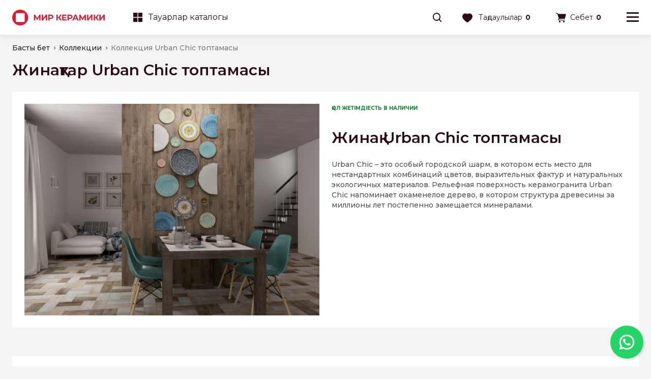

--- FILE ---
content_type: text/html; charset=UTF-8
request_url: https://mirceramiki.kz/kz/collection/urban-chic
body_size: 27232
content:
<!DOCTYPE html>
<html lang="kz">

<head>
    <meta charset="UTF-8">
    <meta http-equiv="X-UA-Compatible" content="IE=edge">
    <meta name="viewport" content="width=device-width, initial-scale=1, maximum-scale=1, user-scalable=0"/>
    <meta name="format-detection" content="telephone=no">
    <meta name="google-site-verification" content="nMGb1tadZE0XZ0ECqtWKdgdGr1s-3U9V5L6872D6mgo" />
    <title>Коллекции Urban Chic топтамасы - в Мир Керамики</title>
<meta name="description" content="Предлагаем коллекцию Urban Chic топтамасы от известного производителя интернет магазине Мир Керамики. ⭐ Алматы, Нур-Султан (Астана) ⭐ Мир Керамики ☎ +7 771 298 41 13" />


    <link rel="shortcut icon" href="/favicon.ico" type="image/x-icon">
    <link rel="icon" href="/favicon.ico" type="image/x-icon">
    <link href="https://fonts.googleapis.com/css?family=Montserrat:400,500,600,700&amp;subset=cyrillic&amp;display=swap" rel="stylesheet">

    <link rel="icon" href="/assets/images/favicon/32.png" sizes="32x32">
    <link href="/assets/images/favicon/16.png" rel="apple-touch-icon" sizes="16x16">
    <link href="/assets/images/favicon/32.png" rel="apple-touch-icon" sizes="32x32">
    <link href="/assets/images/favicon/57.png" rel="apple-touch-icon" sizes="57x57">
    <link href="/assets/images/favicon/72.png" rel="apple-touch-icon" sizes="72x72">
    <link href="/assets/images/favicon/114.png" rel="apple-touch-icon" sizes="114x114">
    <link href="/assets/images/favicon/144.png" rel="apple-touch-icon" sizes="144x144">
    <link href="/assets/images/favicon/152.png" rel="apple-touch-icon" sizes="152x152">
    <link href="/assets/images/favicon/180.png" rel="apple-touch-icon" sizes="180x180">
    <link rel="icon" type="image/png" href="/assets/images/favicon/36.png" sizes="36x36">
    <link rel="icon" type="image/png" href="/assets/images/favicon/48.png" sizes="48x48">
    <link rel="icon" type="image/png" href="/assets/images/favicon/72.png" sizes="72x72">
    <link rel="icon" type="image/png" href="/assets/images/favicon/96.png" sizes="96x96">
    <link rel="icon" type="image/png" href="/assets/images/favicon/144.png" sizes="144x144">
    <link rel="icon" type="image/png" href="/assets/images/favicon/192.png" sizes="192x192">

            <!-- Global site tag (gtag.js) - Google Analytics -->
        <script async src="https://www.googletagmanager.com/gtag/js?id=G-KR958R6M92"></script>
        <script>
            window.dataLayer = window.dataLayer || [];
            function gtag(){dataLayer.push(arguments);}
            gtag('js', new Date());
            gtag('config', 'G-KR958R6M92');
        </script>

        <!-- Google Tag Manager -->
        <script>(function(w,d,s,l,i){w[l]=w[l]||[];w[l].push({'gtm.start':
                    new Date().getTime(),event:'gtm.js'});var f=d.getElementsByTagName(s)[0],
                j=d.createElement(s),dl=l!='dataLayer'?'&l='+l:'';j.async=true;j.src=
                'https://www.googletagmanager.com/gtm.js?id='+i+dl;f.parentNode.insertBefore(j,f);
            })(window,document,'script','dataLayer','GTM-P5SC39BD');</script>
        <!-- End Google Tag Manager -->
        <!-- Google Tag Manager (noscript) -->
        <noscript><iframe src="https://www.googletagmanager.com/ns.html?id=GTM-P5SC39BD"
                          height="0" width="0" style="display:none;visibility:hidden"></iframe></noscript>
        <!-- End Google Tag Manager (noscript) -->


        <!-- Meta Pixel Code -->
        <script>
            !function(f,b,e,v,n,t,s)
            {if(f.fbq)return;n=f.fbq=function(){n.callMethod?
                n.callMethod.apply(n,arguments):n.queue.push(arguments)};
                if(!f._fbq)f._fbq=n;n.push=n;n.loaded=!0;n.version='2.0';
                n.queue=[];t=b.createElement(e);t.async=!0;
                t.src=v;s=b.getElementsByTagName(e)[0];
                s.parentNode.insertBefore(t,s)}(window, document,'script',
                'https://connect.facebook.net/en_US/fbevents.js');
            fbq('init', '417708456129173');
            fbq('track', 'PageView');
        </script>
        <noscript><img height="1" width="1" style="display:none"
                       src="https://www.facebook.com/tr?id=417708456129173&ev=PageView&noscript=1"
            /></noscript>
        <!-- End Meta Pixel Code -->
        

        <!-- TikTok Pixel Code Start -->
        <script>
            !function (w, d, t) {
                w.TiktokAnalyticsObject=t;var ttq=w[t]=w[t]||[];ttq.methods=["page","track","identify","instances","debug","on","off","once","ready","alias","group","enableCookie","disableCookie","holdConsent","revokeConsent","grantConsent"],ttq.setAndDefer=function(t,e){t[e]=function(){t.push([e].concat(Array.prototype.slice.call(arguments,0)))}};for(var i=0;i<ttq.methods.length;i++)ttq.setAndDefer(ttq,ttq.methods[i]);ttq.instance=function(t){for(
                    var e=ttq._i[t]||[],n=0;n<ttq.methods.length;n++)ttq.setAndDefer(e,ttq.methods[n]);return e},ttq.load=function(e,n){var r="https://analytics.tiktok.com/i18n/pixel/events.js",o=n&&n.partner;ttq._i=ttq._i||{},ttq._i[e]=[],ttq._i[e]._u=r,ttq._t=ttq._t||{},ttq._t[e]=+new Date,ttq._o=ttq._o||{},ttq._o[e]=n||{};n=document.createElement("script")
                ;n.type="text/javascript",n.async=!0,n.src=r+"?sdkid="+e+"&lib="+t;e=document.getElementsByTagName("script")[0];e.parentNode.insertBefore(n,e)};


                ttq.load('CVCJPERC77U83BE8HD40');
                ttq.page();
            }(window, document, 'ttq');
        </script>
        <!-- TikTok Pixel Code End -->
        <!-- Yandex.Metrika counter -->
            <script type="text/javascript" > (function(m,e,t,r,i,k,a){m[i]=m[i]||function(){(m[i].a=m[i].a||[]).push(arguments)}; m[i].l=1*new Date();k=e.createElement(t),a=e.getElementsByTagName(t)[0],k.async=1,k.src=r,a.parentNode.insertBefore(k,a)}) (window, document, "script", "https://mc.yandex.ru/metrika/tag.js", "ym"); ym(45440193, "init", { clickmap:true, trackLinks:true, accurateTrackBounce:true, ecommerce:"dataLayer" }); </script> <noscript><div><img src="https://mc.yandex.ru/watch/45440193" style="position:absolute; left:-9999px;" alt="" /></div></noscript>
        <!-- /Yandex.Metrika counter -->
    
    <style>
        @media screen and (min-width: 680px) {
            .pc_phone.whatsapp_phone img {
                width: 65px;
            }
            .pc_phone.whatsapp_phone {
                width: 65px;
                height: 65px;
                position: fixed;
                bottom: 15px;
                display: block;
                right: 15px;
                border-radius: 50%;
                -webkit-box-shadow: 2px 2px 4px rgba(0, 0, 0, .17);
                box-shadow: 2px 2px 4px rgba(0, 0, 0, .17);
            }
        }
        @media screen and (max-width: 680px){
            .whatsapp.hidden{
                bottom: 18px!important;
            }
            .whatsapp .whatsapp_multiple{
                height: 65px!important;
                width: 65px!important;
            }
            .whatsapp .slide-up{
                width: 55px!important;
                height: 55px!important;
            }
            .whatsapp .slide-up img{
                width: 60px;
            }
            .whatsapp.hidden .slide-up{
                bottom: 60px!important;
            }
            .whatsapp.opened .whatsapp_sms{
                bottom: 120px!important;
            }
            .whatsapp.opened .whatsapp_phone{
                bottom: 63px!important;
            }
        }
        .hits .card-stocks, .prod-list .card-stocks{
            height: 25px!important;
        }

        .hits .stock, .prod-list .stock{
            font-size: 16px!important;
            display: flex;
            align-items: center;
        }
        .stock.discount:before {
            content: "";
            background-image: url(/assets/images/fire.gif);
            /* content: "\e91b"; */
            /* font-family: icons !important; */
            font-style: normal;
            font-weight: 400;
            display: table;
            font-size: 10px;
            width: 20px;
            height: 20px;
            background-size: cover;
        }
    </style>
    <style>
        @media screen and (max-width: 680px){
            .card .image-link video{
                height: 163px!important;
            }
            .product-card .thumbs-slides{
                display: block!important;
                margin-top: 16px;
            }
        }

    </style>
    <script src="https://cdn.gravitec.net/storage/1858fbf8f8cd644f8e0785e7f24eb1df/client.js" async></script>
    <link href="/assets/css/plugins.css?v0.63" rel="stylesheet">
    <link href="/assets/css/general.min.css?v0.63" rel="stylesheet">
    <link href="/assets/css/collection.min.css?v0.63" rel="stylesheet">






    <script type="application/ld+json">
    {
        "@context": "http://schema.org",
        "@type": "BreadcrumbList",
        "itemListElement":
        [
            {
                "@type": "ListItem",
                "position": 1,
                "item":
                {
                    "@id": "https://mirceramiki.kz/kz",
                    "name": "﻿Басты бет"
                }
            },                                    {
                "@type": "ListItem",
                "position": 2,
                "item":
                {
                    "@id": "https://mirceramiki.kz/kz/collections",
                    "name": "Коллекции"
                }
            },                    {
                "@type": "ListItem",
                "position": 3,
                "item":
                {
                    "@id": "https://mirceramiki.kz/kz/collection/urban-chic",
                    "name": "Коллекция Urban Chic топтамасы"
                }
            }                ]
    }
</script>




</head>
<body>

<!-- Google Tag Manager (noscript) -->
<noscript><iframe src="https://www.googletagmanager.com/ns.html?id=GTM-WH4MD88"
                  height="0" width="0" style="display:none;visibility:hidden"></iframe></noscript>
<!-- End Google Tag Manager (noscript) -->
<header class="header">

    <div class="header-top">
        <div class="wrap flex">
            <ul class="top-nav">
                                    <li class="nav-item"><a href="/kz/company/about" class="nav-link " >Компания туралы</a></li>
                                    <li class="nav-item"><a href="/kz/news" class="nav-link " >Новости и блог</a></li>
                                    <li class="nav-item"><a href="/kz/company/delivery" class="nav-link " >Жеткізу және төлем</a></li>
                                    <li class="nav-item"><a href="/kz/company/warranty" class="nav-link " >Кепілдік және қайтару</a></li>
                                    <li class="nav-item"><a href="/kz/loyalty/stocks" class="nav-link " >Акциялар</a></li>
                            </ul>
            <div class="top-locations">
                <a href="https://mirceramiki.kz/kz/company/shops" class="places"><i class="ico ico-location"></i>Біздің дүкендер</a>
            </div>
            <div class="top-phone">
                <a href="tel:+7 (778) 777 44 33" onclick="dataLayer.push({'event': 'phone'});" class="head-link places"><i class="ico ico-phone"></i>+7 778 777 44 33</a>
            </div>
            <div class="top-lang">
                                    <a href="https://mirceramiki.kz/locale/ru" class=" lang">RU</a>
                                    <a href="https://mirceramiki.kz/locale/kz" class="current lang">KZ</a>
                            </div>
            <div class="top-cabinet">
                                    <a href="#" class="head-link cabinet popup_open" data-id="popup_auth"><i class="ico ico-user"></i>Жеке кабинет</a>
                            </div>
        </div>
    </div>

    <div class="header-main">
        <div class="wrap flex">
            <div class="nav-logo">
                <a href="https://mirceramiki.kz/kz">
                    <img src="/assets/images/svg/logo-red.svg" class="cut_m">
                    <img src="/assets/images/svg/logo-single.svg" class="cut_d">
                </a>
                <div class="header-hidden menu_open" data-id="menu_catalog"><a href="#" class="catalog-btn"><i class="ico ico-catalog"></i>Тауарлар каталогы</a></div>
            </div>
            <div class="nav-catalog show_menu" data-id="menu_catalog_desktop">
                                <a href="javascript:void(0)" class="head-link nav-bolder"><i class="ico ico-catalog"></i>Тауарлар каталогы</a>
            </div>
                        <div class="nav-search">
                <i class="ico ico-search show_search_holder"></i>
                <div class="search-holder">
    <form action="https://mirceramiki.kz/kz/search">
        <input type="text" class="main-search" name="q" placeholder="Іздеу" autocomplete="off">
        <i class="ico ico-search inner-search"></i>
        <i class="ico ico-delete inner-close close_search_holder"></i>
    </form>

    <div class="search-result">
        <!-- AJAX: includes.search.suggest -->
    </div>
</div>
            </div>
            <div class="nav-favorites ">
                <a href="#" class="head-link menu_open" data-id="menu_favorites">
                    <i class="ico ico-favorites"></i>
                    <span class="cut_m">﻿ Таңдаулылар </span>
                    <span class="nav-count">0</span>
                </a>
            </div>
            <div class="nav-cart ">
                <a href="#" class="head-link menu_open" data-id="menu_cart">
                    <i class="ico ico-cart"></i><span class="cut_m">Себет</span><span class="nav-count">0</span>
                </a>
            </div>
            <div class="nav-burger">
                <a href="#" class="menu_open" data-id="menu_user"><i class="ico ico-menu"></i></a>
            </div>
        </div>
        <div class="header-hidden menu_open" data-id="menu_catalog"><a href="#" class="catalog-btn" style="display: flex; justify-content: space-between; align-items: center; padding-left: 20px;"><span style="display: flex; align-items: center"><i class="ico ico-catalog"></i>Тауарлар каталогы</span> <i class="ico ico-arrow2-right"></i></a></div>
    </div>
</header>
<div class="menu menu-favorites " id="menu_favorites" data-fav-count="0">
    <div class="menu-empty-content">
        <div class="less1366">
            <div class="menu-header-flex">
                <div class="menu-caption">
                     Таңдаулылар 
                </div>
                <i class="ico ico-delete menu_close"></i>
            </div>
        </div>
        <div class="epmty-content-caption">
            Таңдаулыларда әлі тауарлар жоқ
        </div>

        <div class="empty-content-text">
                        Іздеуді
            <a href="https://mirceramiki.kz/kz/catalog/keramicheskaya-plitka" class="text-link">
                тауарлар каталогынан бастаңыз
            </a>
                    </div>
    </div>

    <div class="menu-header">
        <div class="less1366">
            <div class="menu-header-flex">
                <div class="menu-caption">
                     Таңдаулылар 
                </div>
                <i class="ico ico-delete menu_close"></i>
            </div>
        </div>
        <div class="more1366">
            Сіз таңдаулыға
            <span class="cart-count">0</span>
            ﻿ тауар қостыңыз 
        </div>
    </div>

    <div class="menu-content">
        <div class="swiper">
            <div class="swiper-container swiper-favorites-menu">
                <div class="swiper-wrapper">
                                    </div>
                <div class="swiper-scrollbar"></div>
            </div>
        </div>
    </div>
    <div class="menu-footer">
        <div class="footer-favorites-btn">
            <a href="https://mirceramiki.kz/kz/profile/featured" class="btn">Таңдаулыларды қарау</a>
        </div>
    </div>
</div>
<div class="menu menu-cart " id="menu_cart">
    <div class="menu-empty-content">
        <div class="less1366">
            <div class="menu-header-flex">
                <div class="menu-caption">Себет</div>
                <i class="ico ico-delete menu_close"></i>
            </div>
        </div>
        <div class="epmty-content-caption">
            Себетте тауар жоқ
        </div>

        <div class="empty-content-text">
            Іздеуді бастаңыз  <a href="https://mirceramiki.kz/kz/catalog/keramicheskaya-plitka" class="text-link">тауарлар каталогынан</a>
        </div>
    </div>

    <div class="menu-header">
        <div class="less1366">
            <div class="menu-header-flex">
                <div class="menu-caption">Себет</div>
                <i class="ico ico-delete menu_close"></i>
            </div>
        </div>
        <div class="more1366">
            Сіз қостыңыз  <span class="cart-count">0</span>
            тауар себетке
        </div>
    </div>
    <div class="menu-content">
        <div class="swiper">
            <div class="swiper-container swiper-cart-menu">
                <div class="swiper-wrapper">
                                    </div>
                <div class="swiper-scrollbar"></div>
            </div>
        </div>
    </div>
    <div class="menu-footer">
        <div class="footer-info-wrap">
            <div class="footer-summary footer-summary-discount">
                <div class="summary-text">Жеңілдік</div>
                                    <div class="summary-value">0 тг</div>
                            </div>
            <div class="footer-summary">
                <div class="summary-text">Жалпы құны</div>
                <div class="summary-value">0 тг</div>
            </div>
        </div>
        <div class="footer-cart-btn">
            <a href="https://mirceramiki.kz/kz/cart" class="btn">Перейти в корзину</a>
            <a href="#" class="btn btn-border menu_close">Сатып алуды жалғастыру</a>
        </div>
    </div>
</div>
    <div class="menu menu-user" id="menu_user">
  <div class="menu-header">
    <div class="menu-header-flex">
      <div class="menu-caption">
        <div class="top-lang">
                            <a href="https://mirceramiki.kz/locale/ru" class=" lang">RU</a>
                            <a href="https://mirceramiki.kz/locale/kz" class="current lang">KZ</a>
                    </div>
      </div>
      <i class="ico ico-delete menu_close"></i>
    </div>
  </div>

  <div class="swiper-container swiper-menu">
    <div class="swiper-wrapper">
      <div class="swiper-slide">

        <div class="menu-group">
                      <div class="group-item">
                                    <a href="#" class="menu-link popup_open hide_menu" data-id="popup_auth"><i class="ico ico-user"></i>Жеке кабинет</a>
                          </div>

        </div>
        <div class="menu-group">
          <div class="group-item">
            <a href="tel:+7 (778) 777 44 33" class="menu-link"><i class="ico ico-phone"></i><b>+7 778 777 44 33</b></a>
          </div>
            <div class="group-item">
            <a href="https://mirceramiki.kz/kz/company/shops" class="menu-link"><i class="ico ico-location"></i>Біздің дүкендер</a>
          </div>
        </div>
        <div class="menu-group">
          <div class="group-item">
            <ul>
              <li>
                <span style="font-weight: 500;" class="menu-link" onclick="setTimeout(function(){$('.menu-catalog').addClass('opened')}, 200)" href="">Каталог товаров</span>
              </li>
                                    <li>
                        <a href="/kz/company/about" class="menu-link" >Компания туралы</a>
                    </li>
                                    <li>
                        <a href="/kz/news" class="menu-link" >Новости и блог</a>
                    </li>
                                    <li>
                        <a href="/kz/company/delivery" class="menu-link" >Жеткізу және төлем</a>
                    </li>
                                    <li>
                        <a href="/kz/company/warranty" class="menu-link" >Кепілдік және қайтару</a>
                    </li>
                                    <li>
                        <a href="/kz/loyalty/stocks" class="menu-link" >Акциялар</a>
                    </li>
                            </ul>
          </div>
        </div>

      </div>
    </div>
    <div class="swiper-scrollbar"></div>
  </div>

</div>
<div class="menu menu-catalog" id="menu_catalog">

    <div class="static" id="lvl_1">
        <div class="cat_content" id="catalog_lvl_1">

            <div class="menu-header">
                <div class="menu-header-flex">
                    <div class="menu-caption">Тауарлар каталогы</div>
                    <i class="ico ico-delete menu_close"></i>
                </div>
            </div>

            <div class="swiper-container swiper-menu">
                <div class="swiper-wrapper">
                    <div class="swiper-slide">

                        <div class="menu-group">

                                                                                            
                                <div class="group-item">
                                    <a href="https://mirceramiki.kz/kz/catalog/plitka" class="menu-link to_catalog" data-id="catalog_lvl_2_1" data-lvl="lvl_2">
                                        <i class="ico ico-view1"></i>Плитка<i class="ico ico-collapse-bot"></i>                                    </a>
                                </div>
                                                                                            
                                <div class="group-item">
                                    <a href="https://mirceramiki.kz/kz/catalog/santehnika" class="menu-link to_catalog" data-id="catalog_lvl_2_2" data-lvl="lvl_2">
                                        <i class="ico ico-plumbing"></i>Сантехника<i class="ico ico-collapse-bot"></i>                                    </a>
                                </div>
                                                                                            
                                <div class="group-item">
                                    <a href="https://mirceramiki.kz/kz/catalog/mebel-dlya-vannoi-komnaty" class="menu-link to_catalog" data-id="catalog_lvl_2_3" data-lvl="lvl_2">
                                        <i class="ico ico-furniture"></i>Мебель для ванной комнаты<i class="ico ico-collapse-bot"></i>                                    </a>
                                </div>
                                                                                            
                                <div class="group-item">
                                    <a href="https://mirceramiki.kz/kz/catalog/napolnye-pokrytiya" class="menu-link to_catalog" data-id="catalog_lvl_2_4" data-lvl="lvl_2">
                                        <i class="ico ico-floor"></i>Напольные покрытия<i class="ico ico-collapse-bot"></i>                                    </a>
                                </div>
                            
                        </div>

                    </div>
                </div>
                <div class="swiper-scrollbar"></div>
            </div>

        </div>
    </div>

    <div class="menu_lvl" id="lvl_2">
                                <div class="cat_content" id="catalog_lvl_2_1">

                <div class="menu-header">
                    <div class="menu-header-flex">
                        <i class="ico ico-arrow2-right to_catalog_upper" data-id="catalog_lvl_1" data-lvl="lvl_1"></i>
                        <div class="menu-caption">Плитка</div>
                        <i class="ico ico-delete menu_close"></i>
                    </div>
                </div>

                <div class="swiper-container swiper-menu">
                    <div class="swiper-wrapper">
                        <div class="swiper-slide">

                            <div class="menu-group">
                                <div class="group-item">
                                    <a href="https://mirceramiki.kz/kz/catalog/plitka" class="menu-link">Барлық тауарлар</a>
                                </div>

                                                                                                                                            <div class="group-item">
                                        <a href="https://mirceramiki.kz/kz/catalog/keramogranit" class="menu-link to_catalog" data-id="catalog_lvl_3_1_1" data-lvl="lvl_3">Керамогранит<i class="ico ico-collapse-bot"></i></a>
                                    </div>
                                                                                                                                            <div class="group-item">
                                        <a href="https://mirceramiki.kz/kz/collections" class="menu-link to_catalog" data-id="catalog_lvl_3_1_2" data-lvl="lvl_3">Керамическая плитка в интерьере<i class="ico ico-collapse-bot"></i></a>
                                    </div>
                                                                                                                                            <div class="group-item">
                                        <a href="https://mirceramiki.kz/kz/catalog/keramicheskaya-plitka" class="menu-link to_catalog" data-id="catalog_lvl_3_1_3" data-lvl="lvl_3">Керамическая плитка в ассортименте<i class="ico ico-collapse-bot"></i></a>
                                    </div>
                                                                                                                                            <div class="group-item">
                                        <a href="https://mirceramiki.kz/kz/catalog/dekorativnye-izdeliya" class="menu-link " >Декоративные изделия</a>
                                    </div>
                                                                                                                                            <div class="group-item">
                                        <a href="https://mirceramiki.kz/kz/catalog/svp-lsis" class="menu-link " >Системы выравнивания плитки и ревизионные люки</a>
                                    </div>
                                                            </div>

                        </div>
                    </div>
                    <div class="swiper-scrollbar"></div>
                </div>

            </div>
                                        <div class="cat_content" id="catalog_lvl_2_2">

                <div class="menu-header">
                    <div class="menu-header-flex">
                        <i class="ico ico-arrow2-right to_catalog_upper" data-id="catalog_lvl_1" data-lvl="lvl_1"></i>
                        <div class="menu-caption">Сантехника</div>
                        <i class="ico ico-delete menu_close"></i>
                    </div>
                </div>

                <div class="swiper-container swiper-menu">
                    <div class="swiper-wrapper">
                        <div class="swiper-slide">

                            <div class="menu-group">
                                <div class="group-item">
                                    <a href="https://mirceramiki.kz/kz/catalog/santehnika" class="menu-link">Барлық тауарлар</a>
                                </div>

                                                                                                                                            <div class="group-item">
                                        <a href="https://mirceramiki.kz/kz/catalog/smesiteli" class="menu-link to_catalog" data-id="catalog_lvl_3_2_1" data-lvl="lvl_3">Смесители<i class="ico ico-collapse-bot"></i></a>
                                    </div>
                                                                                                                                            <div class="group-item">
                                        <a href="https://mirceramiki.kz/kz/catalog/moiki-i-rakoviny" class="menu-link to_catalog" data-id="catalog_lvl_3_2_2" data-lvl="lvl_3">Мойки и раковины<i class="ico ico-collapse-bot"></i></a>
                                    </div>
                                                                                                                                            <div class="group-item">
                                        <a href="https://mirceramiki.kz/kz/catalog/dushevoe-oborudovanie" class="menu-link to_catalog" data-id="catalog_lvl_3_2_3" data-lvl="lvl_3">Душевое оборудование<i class="ico ico-collapse-bot"></i></a>
                                    </div>
                                                                                                                                            <div class="group-item">
                                        <a href="https://mirceramiki.kz/kz/catalog/dushevye-kabiny-i-komplektuyuschie" class="menu-link to_catalog" data-id="catalog_lvl_3_2_4" data-lvl="lvl_3">Душевые кабины и комплектующие<i class="ico ico-collapse-bot"></i></a>
                                    </div>
                                                                                                                                            <div class="group-item">
                                        <a href="https://mirceramiki.kz/kz/catalog/vanny-i-komplektuyuschie" class="menu-link to_catalog" data-id="catalog_lvl_3_2_5" data-lvl="lvl_3">Ванны и комплектующие<i class="ico ico-collapse-bot"></i></a>
                                    </div>
                                                                                                                                            <div class="group-item">
                                        <a href="https://mirceramiki.kz/kz/catalog/polotencesushiteli" class="menu-link to_catalog" data-id="catalog_lvl_3_2_6" data-lvl="lvl_3">Полотенцесушители<i class="ico ico-collapse-bot"></i></a>
                                    </div>
                                                                                                                                            <div class="group-item">
                                        <a href="https://mirceramiki.kz/kz/catalog/unitazy-i-bide" class="menu-link to_catalog" data-id="catalog_lvl_3_2_7" data-lvl="lvl_3">Унитазы и биде<i class="ico ico-collapse-bot"></i></a>
                                    </div>
                                                                                                                                            <div class="group-item">
                                        <a href="https://mirceramiki.kz/kz/catalog/aksessuary-dlya-vannoi-komnaty" class="menu-link to_catalog" data-id="catalog_lvl_3_2_8" data-lvl="lvl_3">Аксессуары для ванной комнаты<i class="ico ico-collapse-bot"></i></a>
                                    </div>
                                                            </div>

                        </div>
                    </div>
                    <div class="swiper-scrollbar"></div>
                </div>

            </div>
                                        <div class="cat_content" id="catalog_lvl_2_3">

                <div class="menu-header">
                    <div class="menu-header-flex">
                        <i class="ico ico-arrow2-right to_catalog_upper" data-id="catalog_lvl_1" data-lvl="lvl_1"></i>
                        <div class="menu-caption">Мебель для ванной комнаты</div>
                        <i class="ico ico-delete menu_close"></i>
                    </div>
                </div>

                <div class="swiper-container swiper-menu">
                    <div class="swiper-wrapper">
                        <div class="swiper-slide">

                            <div class="menu-group">
                                <div class="group-item">
                                    <a href="https://mirceramiki.kz/kz/catalog/mebel-dlya-vannoi-komnaty" class="menu-link">Барлық тауарлар</a>
                                </div>

                                                                                                                                            <div class="group-item">
                                        <a href="https://mirceramiki.kz/kz/catalog/napolnaya-mebel" class="menu-link " >Напольная мебель</a>
                                    </div>
                                                                                                                                            <div class="group-item">
                                        <a href="https://mirceramiki.kz/kz/catalog/podvesnaya-mebel" class="menu-link " >Подвесная мебель</a>
                                    </div>
                                                                                                                                            <div class="group-item">
                                        <a href="https://mirceramiki.kz/kz/catalog/zerkala" class="menu-link " >Зеркала</a>
                                    </div>
                                                            </div>

                        </div>
                    </div>
                    <div class="swiper-scrollbar"></div>
                </div>

            </div>
                                        <div class="cat_content" id="catalog_lvl_2_4">

                <div class="menu-header">
                    <div class="menu-header-flex">
                        <i class="ico ico-arrow2-right to_catalog_upper" data-id="catalog_lvl_1" data-lvl="lvl_1"></i>
                        <div class="menu-caption">Напольные покрытия</div>
                        <i class="ico ico-delete menu_close"></i>
                    </div>
                </div>

                <div class="swiper-container swiper-menu">
                    <div class="swiper-wrapper">
                        <div class="swiper-slide">

                            <div class="menu-group">
                                <div class="group-item">
                                    <a href="https://mirceramiki.kz/kz/catalog/napolnye-pokrytiya" class="menu-link">Барлық тауарлар</a>
                                </div>

                                                                                                                                            <div class="group-item">
                                        <a href="https://mirceramiki.kz/kz/catalog/laminat" class="menu-link " >Ламинат</a>
                                    </div>
                                                            </div>

                        </div>
                    </div>
                    <div class="swiper-scrollbar"></div>
                </div>

            </div>
                </div>

    <div class="menu_lvl" id="lvl_3">
            
                                            
                    <div class="cat_content" id="catalog_lvl_3_1_1">

                        <div class="menu-header">
                            <div class="menu-header-flex">
                                <i class="ico ico-arrow2-right to_catalog_upper" data-id="catalog_lvl_2_1" data-lvl="lvl_2"></i>
                                <div class="menu-caption">Керамогранит</div>
                                <i class="ico ico-delete menu_close"></i>
                            </div>
                        </div>

                        <div class="swiper-container swiper-menu">
                            <div class="swiper-wrapper">
                                <div class="swiper-slide">

                                    <div class="menu-group">
                                        <div class="group-item">
                                            <a href="https://mirceramiki.kz/kz/catalog/keramogranit" class="menu-link">Барлық тауарлар</a>
                                        </div>

                                                                                                                                <div class="group-item">
                                                <a href="https://mirceramiki.kz/kz/catalog/keramogranit/600-1200" class="menu-link">600*1200</a>
                                            </div>
                                                                                                                                <div class="group-item">
                                                <a href="https://mirceramiki.kz/kz/catalog/keramogranit/600-600" class="menu-link">600*600</a>
                                            </div>
                                                                                                                                <div class="group-item">
                                                <a href="https://mirceramiki.kz/kz/catalog/keramogranit/mramor" class="menu-link">Под мрамор</a>
                                            </div>
                                                                                                                                <div class="group-item">
                                                <a href="https://mirceramiki.kz/kz/catalog/keramogranit/derevo" class="menu-link">Под дерево</a>
                                            </div>
                                                                                                                                <div class="group-item">
                                                <a href="https://mirceramiki.kz/kz/catalog/keramogranit/beton" class="menu-link">Под бетон</a>
                                            </div>
                                                                                                                                <div class="group-item">
                                                <a href="https://mirceramiki.kz/kz/catalog/keramogranit/keramogranit/750-1500/800-1600/1000-3000/1197-2797/1198-2398/1200-2400" class="menu-link">Крупный формат</a>
                                            </div>
                                                                                                                                <div class="group-item">
                                                <a href="https://mirceramiki.kz/kz/catalog/keramogranit/110-110/125-500/200-200/200x227/200-223/250-400/290-250/300-300/330-330/400h400/450-450/22-3-22-3/25-28-5/25-8-29" class="menu-link">Мелкий формат</a>
                                            </div>
                                                                            </div>

                                </div>
                            </div>
                            <div class="swiper-scrollbar"></div>
                        </div>

                    </div>

                                                            
                    <div class="cat_content" id="catalog_lvl_3_1_2">

                        <div class="menu-header">
                            <div class="menu-header-flex">
                                <i class="ico ico-arrow2-right to_catalog_upper" data-id="catalog_lvl_2_1" data-lvl="lvl_2"></i>
                                <div class="menu-caption">Керамическая плитка в интерьере</div>
                                <i class="ico ico-delete menu_close"></i>
                            </div>
                        </div>

                        <div class="swiper-container swiper-menu">
                            <div class="swiper-wrapper">
                                <div class="swiper-slide">

                                    <div class="menu-group">
                                        <div class="group-item">
                                            <a href="https://mirceramiki.kz/kz/collections" class="menu-link">Барлық тауарлар</a>
                                        </div>

                                                                                                                                <div class="group-item">
                                                <a href="https://mirceramiki.kz/collections/kz/dlya-vannoi" class="menu-link">Для ванной</a>
                                            </div>
                                                                                                                                <div class="group-item">
                                                <a href="https://mirceramiki.kz/collections/kz/dlya-kuhni" class="menu-link">Для кухни</a>
                                            </div>
                                                                                                                                <div class="group-item">
                                                <a href="https://mirceramiki.kz/kz/collections/koridor" class="menu-link">Для коридора</a>
                                            </div>
                                                                                                                                <div class="group-item">
                                                <a href="https://mirceramiki.kz/kz/collections/kommercheskie-pomescheniya" class="menu-link">Для коммерческого помещения</a>
                                            </div>
                                                                            </div>

                                </div>
                            </div>
                            <div class="swiper-scrollbar"></div>
                        </div>

                    </div>

                                                            
                    <div class="cat_content" id="catalog_lvl_3_1_3">

                        <div class="menu-header">
                            <div class="menu-header-flex">
                                <i class="ico ico-arrow2-right to_catalog_upper" data-id="catalog_lvl_2_1" data-lvl="lvl_2"></i>
                                <div class="menu-caption">Керамическая плитка в ассортименте</div>
                                <i class="ico ico-delete menu_close"></i>
                            </div>
                        </div>

                        <div class="swiper-container swiper-menu">
                            <div class="swiper-wrapper">
                                <div class="swiper-slide">

                                    <div class="menu-group">
                                        <div class="group-item">
                                            <a href="https://mirceramiki.kz/kz/catalog/keramicheskaya-plitka" class="menu-link">Барлық тауарлар</a>
                                        </div>

                                                                                                                                <div class="group-item">
                                                <a href="https://mirceramiki.kz/kz/catalog/keramicheskaya-plitka/napolnaya" class="menu-link">Напольная</a>
                                            </div>
                                                                                                                                <div class="group-item">
                                                <a href="https://mirceramiki.kz/kz/catalog/keramicheskaya-plitka/nastennaya" class="menu-link">Настенная</a>
                                            </div>
                                                                            </div>

                                </div>
                            </div>
                            <div class="swiper-scrollbar"></div>
                        </div>

                    </div>

                                                                                                                    
                    
                                            
                    <div class="cat_content" id="catalog_lvl_3_2_1">

                        <div class="menu-header">
                            <div class="menu-header-flex">
                                <i class="ico ico-arrow2-right to_catalog_upper" data-id="catalog_lvl_2_2" data-lvl="lvl_2"></i>
                                <div class="menu-caption">Смесители</div>
                                <i class="ico ico-delete menu_close"></i>
                            </div>
                        </div>

                        <div class="swiper-container swiper-menu">
                            <div class="swiper-wrapper">
                                <div class="swiper-slide">

                                    <div class="menu-group">
                                        <div class="group-item">
                                            <a href="https://mirceramiki.kz/kz/catalog/smesiteli" class="menu-link">Барлық тауарлар</a>
                                        </div>

                                                                                                                                <div class="group-item">
                                                <a href="https://mirceramiki.kz/kz/catalog/smesiteli-dlya-kuhni" class="menu-link">Смесители для кухни</a>
                                            </div>
                                                                                                                                <div class="group-item">
                                                <a href="https://mirceramiki.kz/kz/catalog/smesiteli-dlya-vannoi-komnaty" class="menu-link">Смесители для ванной и комплектующие</a>
                                            </div>
                                                                            </div>

                                </div>
                            </div>
                            <div class="swiper-scrollbar"></div>
                        </div>

                    </div>

                                                            
                    <div class="cat_content" id="catalog_lvl_3_2_2">

                        <div class="menu-header">
                            <div class="menu-header-flex">
                                <i class="ico ico-arrow2-right to_catalog_upper" data-id="catalog_lvl_2_2" data-lvl="lvl_2"></i>
                                <div class="menu-caption">Мойки и раковины</div>
                                <i class="ico ico-delete menu_close"></i>
                            </div>
                        </div>

                        <div class="swiper-container swiper-menu">
                            <div class="swiper-wrapper">
                                <div class="swiper-slide">

                                    <div class="menu-group">
                                        <div class="group-item">
                                            <a href="https://mirceramiki.kz/kz/catalog/moiki-i-rakoviny" class="menu-link">Барлық тауарлар</a>
                                        </div>

                                                                                                                                <div class="group-item">
                                                <a href="https://mirceramiki.kz/kz/catalog/moiki-dlya-kuhni-i-komplektuyuschie" class="menu-link">Мойки для кухни и комплектующие</a>
                                            </div>
                                                                                                                                <div class="group-item">
                                                <a href="https://mirceramiki.kz/kz/catalog/rakoviny-v-vannuyu-komnatu" class="menu-link">Раковины в ванную комнату и комплектующие</a>
                                            </div>
                                                                            </div>

                                </div>
                            </div>
                            <div class="swiper-scrollbar"></div>
                        </div>

                    </div>

                                                            
                    <div class="cat_content" id="catalog_lvl_3_2_3">

                        <div class="menu-header">
                            <div class="menu-header-flex">
                                <i class="ico ico-arrow2-right to_catalog_upper" data-id="catalog_lvl_2_2" data-lvl="lvl_2"></i>
                                <div class="menu-caption">Душевое оборудование</div>
                                <i class="ico ico-delete menu_close"></i>
                            </div>
                        </div>

                        <div class="swiper-container swiper-menu">
                            <div class="swiper-wrapper">
                                <div class="swiper-slide">

                                    <div class="menu-group">
                                        <div class="group-item">
                                            <a href="https://mirceramiki.kz/kz/catalog/dushevoe-oborudovanie" class="menu-link">Барлық тауарлар</a>
                                        </div>

                                                                                                                                <div class="group-item">
                                                <a href="https://mirceramiki.kz/kz/catalog/dushevye-stoiki" class="menu-link">Душевые стойки</a>
                                            </div>
                                                                                                                                <div class="group-item">
                                                <a href="https://mirceramiki.kz/kz/catalog/dushevye-sistemy" class="menu-link">Душевые системы</a>
                                            </div>
                                                                                                                                <div class="group-item">
                                                <a href="https://mirceramiki.kz/kz/catalog/gigienicheskii-dush" class="menu-link">Гигиенический душ</a>
                                            </div>
                                                                                                                                <div class="group-item">
                                                <a href="https://mirceramiki.kz/kz/catalog/komplekty-skrytogo-montaja-dusha" class="menu-link">Комплекты скрытого монтажа душа</a>
                                            </div>
                                                                                                                                <div class="group-item">
                                                <a href="https://mirceramiki.kz/kz/catalog/leiki-dlya-dusha" class="menu-link">Лейки для душа</a>
                                            </div>
                                                                            </div>

                                </div>
                            </div>
                            <div class="swiper-scrollbar"></div>
                        </div>

                    </div>

                                                            
                    <div class="cat_content" id="catalog_lvl_3_2_4">

                        <div class="menu-header">
                            <div class="menu-header-flex">
                                <i class="ico ico-arrow2-right to_catalog_upper" data-id="catalog_lvl_2_2" data-lvl="lvl_2"></i>
                                <div class="menu-caption">Душевые кабины и комплектующие</div>
                                <i class="ico ico-delete menu_close"></i>
                            </div>
                        </div>

                        <div class="swiper-container swiper-menu">
                            <div class="swiper-wrapper">
                                <div class="swiper-slide">

                                    <div class="menu-group">
                                        <div class="group-item">
                                            <a href="https://mirceramiki.kz/kz/catalog/dushevye-kabiny-i-komplektuyuschie" class="menu-link">Барлық тауарлар</a>
                                        </div>

                                                                                                                                <div class="group-item">
                                                <a href="https://mirceramiki.kz/kz/catalog/poddony" class="menu-link">Душевые трапы и поддоны</a>
                                            </div>
                                                                            </div>

                                </div>
                            </div>
                            <div class="swiper-scrollbar"></div>
                        </div>

                    </div>

                                                            
                    <div class="cat_content" id="catalog_lvl_3_2_5">

                        <div class="menu-header">
                            <div class="menu-header-flex">
                                <i class="ico ico-arrow2-right to_catalog_upper" data-id="catalog_lvl_2_2" data-lvl="lvl_2"></i>
                                <div class="menu-caption">Ванны и комплектующие</div>
                                <i class="ico ico-delete menu_close"></i>
                            </div>
                        </div>

                        <div class="swiper-container swiper-menu">
                            <div class="swiper-wrapper">
                                <div class="swiper-slide">

                                    <div class="menu-group">
                                        <div class="group-item">
                                            <a href="https://mirceramiki.kz/kz/catalog/vanny-i-komplektuyuschie" class="menu-link">Барлық тауарлар</a>
                                        </div>

                                                                                                                                <div class="group-item">
                                                <a href="https://mirceramiki.kz/kz/catalog/shlangi" class="menu-link">Шланги</a>
                                            </div>
                                                                                                                                <div class="group-item">
                                                <a href="https://mirceramiki.kz/kz/catalog/sifony" class="menu-link">Сифоны</a>
                                            </div>
                                                                                                                                <div class="group-item">
                                                <a href="https://mirceramiki.kz/kz/catalog/vanny" class="menu-link">Ванны</a>
                                            </div>
                                                                                                                                <div class="group-item">
                                                <a href="https://mirceramiki.kz/kz/catalog/komplektuyuschie-dlya-vann" class="menu-link">Комплектующие для ванн</a>
                                            </div>
                                                                                                                                <div class="group-item">
                                                <a href="https://mirceramiki.kz/kz/catalog/ekrany-dlya-vann" class="menu-link">Экраны для ванн</a>
                                            </div>
                                                                            </div>

                                </div>
                            </div>
                            <div class="swiper-scrollbar"></div>
                        </div>

                    </div>

                                                            
                    <div class="cat_content" id="catalog_lvl_3_2_6">

                        <div class="menu-header">
                            <div class="menu-header-flex">
                                <i class="ico ico-arrow2-right to_catalog_upper" data-id="catalog_lvl_2_2" data-lvl="lvl_2"></i>
                                <div class="menu-caption">Полотенцесушители</div>
                                <i class="ico ico-delete menu_close"></i>
                            </div>
                        </div>

                        <div class="swiper-container swiper-menu">
                            <div class="swiper-wrapper">
                                <div class="swiper-slide">

                                    <div class="menu-group">
                                        <div class="group-item">
                                            <a href="https://mirceramiki.kz/kz/catalog/polotencesushiteli" class="menu-link">Барлық тауарлар</a>
                                        </div>

                                                                                                                                <div class="group-item">
                                                <a href="https://mirceramiki.kz/kz/catalog/vodyanye" class="menu-link">Водяные</a>
                                            </div>
                                                                                                                                <div class="group-item">
                                                <a href="https://mirceramiki.kz/kz/catalog/elektricheskie" class="menu-link">Электрические</a>
                                            </div>
                                                                            </div>

                                </div>
                            </div>
                            <div class="swiper-scrollbar"></div>
                        </div>

                    </div>

                                                            
                    <div class="cat_content" id="catalog_lvl_3_2_7">

                        <div class="menu-header">
                            <div class="menu-header-flex">
                                <i class="ico ico-arrow2-right to_catalog_upper" data-id="catalog_lvl_2_2" data-lvl="lvl_2"></i>
                                <div class="menu-caption">Унитазы и биде</div>
                                <i class="ico ico-delete menu_close"></i>
                            </div>
                        </div>

                        <div class="swiper-container swiper-menu">
                            <div class="swiper-wrapper">
                                <div class="swiper-slide">

                                    <div class="menu-group">
                                        <div class="group-item">
                                            <a href="https://mirceramiki.kz/kz/catalog/unitazy-i-bide" class="menu-link">Барлық тауарлар</a>
                                        </div>

                                                                                                                                <div class="group-item">
                                                <a href="https://mirceramiki.kz/kz/catalog/napolnye-unitazy" class="menu-link">Напольные унитазы</a>
                                            </div>
                                                                                                                                <div class="group-item">
                                                <a href="https://mirceramiki.kz/kz/catalog/podvesnye-unitazy" class="menu-link">Подвесные унитазы</a>
                                            </div>
                                                                                                                                <div class="group-item">
                                                <a href="https://mirceramiki.kz/kz/catalog/komplektuyuschie-dlya-unitazov" class="menu-link">Комплектующие для унитазов</a>
                                            </div>
                                                                                                                                <div class="group-item">
                                                <a href="https://mirceramiki.kz/kz/catalog/bide" class="menu-link">Биде</a>
                                            </div>
                                                                            </div>

                                </div>
                            </div>
                            <div class="swiper-scrollbar"></div>
                        </div>

                    </div>

                                                            
                    <div class="cat_content" id="catalog_lvl_3_2_8">

                        <div class="menu-header">
                            <div class="menu-header-flex">
                                <i class="ico ico-arrow2-right to_catalog_upper" data-id="catalog_lvl_2_2" data-lvl="lvl_2"></i>
                                <div class="menu-caption">Аксессуары для ванной комнаты</div>
                                <i class="ico ico-delete menu_close"></i>
                            </div>
                        </div>

                        <div class="swiper-container swiper-menu">
                            <div class="swiper-wrapper">
                                <div class="swiper-slide">

                                    <div class="menu-group">
                                        <div class="group-item">
                                            <a href="https://mirceramiki.kz/kz/catalog/aksessuary-dlya-vannoi-komnaty" class="menu-link">Барлық тауарлар</a>
                                        </div>

                                                                                                                                <div class="group-item">
                                                <a href="https://mirceramiki.kz/kz/catalog/ershiki-dlya-unitaza" class="menu-link">Ершики для унитаза</a>
                                            </div>
                                                                                                                                <div class="group-item">
                                                <a href="https://mirceramiki.kz/kz/catalog/dozatory-dlya-jidkogo-myla" class="menu-link">Дозаторы для жидкого мыла</a>
                                            </div>
                                                                                                                                <div class="group-item">
                                                <a href="https://mirceramiki.kz/kz/catalog/mylnicy" class="menu-link">Мыльницы</a>
                                            </div>
                                                                                                                                <div class="group-item">
                                                <a href="https://mirceramiki.kz/kz/catalog/stakany-dlya-zubnyh-schetok" class="menu-link">Стаканы для зубных щеток</a>
                                            </div>
                                                                                                                                <div class="group-item">
                                                <a href="https://mirceramiki.kz/kz/catalog/polotencederjateli-i-kryuchki" class="menu-link">Полотенцедержатели и крючки</a>
                                            </div>
                                                                                                                                <div class="group-item">
                                                <a href="https://mirceramiki.kz/kz/catalog/derjateli-dlya-tualetnoi-bumagi" class="menu-link">Держатели для туалетной бумаги</a>
                                            </div>
                                                                                                                                <div class="group-item">
                                                <a href="https://mirceramiki.kz/kz/catalog/ruchki-dlya-vannoi" class="menu-link">Ручки для ванной</a>
                                            </div>
                                                                            </div>

                                </div>
                            </div>
                            <div class="swiper-scrollbar"></div>
                        </div>

                    </div>

                            
                    
                                                                                                                                                
                    
                                                        
                </div>

</div>
<div class="mega-menu menu-catalog-desktop" id="menu_catalog_desktop">

    <div class="catalog-main">
        <div class="menu-group">
                                                            <div class="group-item">
                    <a href="https://mirceramiki.kz/kz/catalog/plitka" class="menu-link show_categories" data-id="category_1">
                        <i class="ico ico-view1"></i>Плитка<i class="ico ico-collapse-bot"></i>                    </a>
                </div>
                                                            <div class="group-item">
                    <a href="https://mirceramiki.kz/kz/catalog/santehnika" class="menu-link show_categories" data-id="category_2">
                        <i class="ico ico-plumbing"></i>Сантехника<i class="ico ico-collapse-bot"></i>                    </a>
                </div>
                                                            <div class="group-item">
                    <a href="https://mirceramiki.kz/kz/catalog/mebel-dlya-vannoi-komnaty" class="menu-link show_categories" data-id="category_3">
                        <i class="ico ico-furniture"></i>Мебель для ванной комнаты<i class="ico ico-collapse-bot"></i>                    </a>
                </div>
                                                            <div class="group-item">
                    <a href="https://mirceramiki.kz/kz/catalog/napolnye-pokrytiya" class="menu-link show_categories" data-id="category_4">
                        <i class="ico ico-floor"></i>Напольные покрытия<i class="ico ico-collapse-bot"></i>                    </a>
                </div>
                    </div>
    </div>

                        <div class="catalog-categories" id="category_1" style="display:none">

                                    <div class="cat-column">

                                                                                <div class="menu-group">
                                <div class="group-item">
                                    <a href="https://mirceramiki.kz/kz/catalog/keramogranit" class="menu-link head-link">Керамогранит</a>
                                </div>

                                                                                                        <div class="group-item">
                                        <a href="https://mirceramiki.kz/kz/catalog/keramogranit/600-1200" class="menu-link">600*1200</a>
                                    </div>
                                                                                                        <div class="group-item">
                                        <a href="https://mirceramiki.kz/kz/catalog/keramogranit/600-600" class="menu-link">600*600</a>
                                    </div>
                                                                                                        <div class="group-item">
                                        <a href="https://mirceramiki.kz/kz/catalog/keramogranit/mramor" class="menu-link">Под мрамор</a>
                                    </div>
                                                                                                        <div class="group-item">
                                        <a href="https://mirceramiki.kz/kz/catalog/keramogranit/derevo" class="menu-link">Под дерево</a>
                                    </div>
                                                                                                        <div class="group-item">
                                        <a href="https://mirceramiki.kz/kz/catalog/keramogranit/beton" class="menu-link">Под бетон</a>
                                    </div>
                                                                                                        <div class="group-item">
                                        <a href="https://mirceramiki.kz/kz/catalog/keramogranit/keramogranit/750-1500/800-1600/1000-3000/1197-2797/1198-2398/1200-2400" class="menu-link">Крупный формат</a>
                                    </div>
                                                                                                        <div class="group-item">
                                        <a href="https://mirceramiki.kz/kz/catalog/keramogranit/110-110/125-500/200-200/200x227/200-223/250-400/290-250/300-300/330-330/400h400/450-450/22-3-22-3/25-28-5/25-8-29" class="menu-link">Мелкий формат</a>
                                    </div>
                                                            </div>
                        
                    </div>
                                    <div class="cat-column">

                                                                                <div class="menu-group">
                                <div class="group-item">
                                    <a href="https://mirceramiki.kz/kz/collections" class="menu-link head-link">Керамическая плитка в интерьере</a>
                                </div>

                                                                                                        <div class="group-item">
                                        <a href="https://mirceramiki.kz/collections/kz/dlya-vannoi" class="menu-link">Для ванной</a>
                                    </div>
                                                                                                        <div class="group-item">
                                        <a href="https://mirceramiki.kz/collections/kz/dlya-kuhni" class="menu-link">Для кухни</a>
                                    </div>
                                                                                                        <div class="group-item">
                                        <a href="https://mirceramiki.kz/kz/collections/koridor" class="menu-link">Для коридора</a>
                                    </div>
                                                                                                        <div class="group-item">
                                        <a href="https://mirceramiki.kz/kz/collections/kommercheskie-pomescheniya" class="menu-link">Для коммерческого помещения</a>
                                    </div>
                                                            </div>
                                                                                <div class="menu-group">
                                <div class="group-item">
                                    <a href="https://mirceramiki.kz/kz/catalog/keramicheskaya-plitka" class="menu-link head-link">Керамическая плитка в ассортименте</a>
                                </div>

                                                                                                        <div class="group-item">
                                        <a href="https://mirceramiki.kz/kz/catalog/keramicheskaya-plitka/napolnaya" class="menu-link">Напольная</a>
                                    </div>
                                                                                                        <div class="group-item">
                                        <a href="https://mirceramiki.kz/kz/catalog/keramicheskaya-plitka/nastennaya" class="menu-link">Настенная</a>
                                    </div>
                                                            </div>
                        
                    </div>
                                    <div class="cat-column">

                                                                                <div class="menu-group">
                                <div class="group-item">
                                    <a href="https://mirceramiki.kz/kz/catalog/dekorativnye-izdeliya" class="menu-link head-link">Декоративные изделия</a>
                                </div>

                                                            </div>
                                                                                <div class="menu-group">
                                <div class="group-item">
                                    <a href="https://mirceramiki.kz/kz/catalog/svp-lsis" class="menu-link head-link">Системы выравнивания плитки и ревизионные люки</a>
                                </div>

                                                            </div>
                        
                    </div>
                
            </div>
                                <div class="catalog-categories" id="category_2" style="display:none">

                                    <div class="cat-column">

                                                                                <div class="menu-group">
                                <div class="group-item">
                                    <a href="https://mirceramiki.kz/kz/catalog/smesiteli" class="menu-link head-link">Смесители</a>
                                </div>

                                                                                                        <div class="group-item">
                                        <a href="https://mirceramiki.kz/kz/catalog/smesiteli-dlya-kuhni" class="menu-link">Смесители для кухни</a>
                                    </div>
                                                                                                        <div class="group-item">
                                        <a href="https://mirceramiki.kz/kz/catalog/smesiteli-dlya-vannoi-komnaty" class="menu-link">Смесители для ванной и комплектующие</a>
                                    </div>
                                                            </div>
                                                                                <div class="menu-group">
                                <div class="group-item">
                                    <a href="https://mirceramiki.kz/kz/catalog/moiki-i-rakoviny" class="menu-link head-link">Мойки и раковины</a>
                                </div>

                                                                                                        <div class="group-item">
                                        <a href="https://mirceramiki.kz/kz/catalog/moiki-dlya-kuhni-i-komplektuyuschie" class="menu-link">Мойки для кухни и комплектующие</a>
                                    </div>
                                                                                                        <div class="group-item">
                                        <a href="https://mirceramiki.kz/kz/catalog/rakoviny-v-vannuyu-komnatu" class="menu-link">Раковины в ванную комнату и комплектующие</a>
                                    </div>
                                                            </div>
                                                                                <div class="menu-group">
                                <div class="group-item">
                                    <a href="https://mirceramiki.kz/kz/catalog/dushevoe-oborudovanie" class="menu-link head-link">Душевое оборудование</a>
                                </div>

                                                                                                        <div class="group-item">
                                        <a href="https://mirceramiki.kz/kz/catalog/dushevye-stoiki" class="menu-link">Душевые стойки</a>
                                    </div>
                                                                                                        <div class="group-item">
                                        <a href="https://mirceramiki.kz/kz/catalog/dushevye-sistemy" class="menu-link">Душевые системы</a>
                                    </div>
                                                                                                        <div class="group-item">
                                        <a href="https://mirceramiki.kz/kz/catalog/gigienicheskii-dush" class="menu-link">Гигиенический душ</a>
                                    </div>
                                                                                                        <div class="group-item">
                                        <a href="https://mirceramiki.kz/kz/catalog/komplekty-skrytogo-montaja-dusha" class="menu-link">Комплекты скрытого монтажа душа</a>
                                    </div>
                                                                                                        <div class="group-item">
                                        <a href="https://mirceramiki.kz/kz/catalog/leiki-dlya-dusha" class="menu-link">Лейки для душа</a>
                                    </div>
                                                            </div>
                        
                    </div>
                                    <div class="cat-column">

                                                                                <div class="menu-group">
                                <div class="group-item">
                                    <a href="https://mirceramiki.kz/kz/catalog/dushevye-kabiny-i-komplektuyuschie" class="menu-link head-link">Душевые кабины и комплектующие</a>
                                </div>

                                                                                                        <div class="group-item">
                                        <a href="https://mirceramiki.kz/kz/catalog/poddony" class="menu-link">Душевые трапы и поддоны</a>
                                    </div>
                                                            </div>
                                                                                <div class="menu-group">
                                <div class="group-item">
                                    <a href="https://mirceramiki.kz/kz/catalog/vanny-i-komplektuyuschie" class="menu-link head-link">Ванны и комплектующие</a>
                                </div>

                                                                                                        <div class="group-item">
                                        <a href="https://mirceramiki.kz/kz/catalog/shlangi" class="menu-link">Шланги</a>
                                    </div>
                                                                                                        <div class="group-item">
                                        <a href="https://mirceramiki.kz/kz/catalog/sifony" class="menu-link">Сифоны</a>
                                    </div>
                                                                                                        <div class="group-item">
                                        <a href="https://mirceramiki.kz/kz/catalog/vanny" class="menu-link">Ванны</a>
                                    </div>
                                                                                                        <div class="group-item">
                                        <a href="https://mirceramiki.kz/kz/catalog/komplektuyuschie-dlya-vann" class="menu-link">Комплектующие для ванн</a>
                                    </div>
                                                                                                        <div class="group-item">
                                        <a href="https://mirceramiki.kz/kz/catalog/ekrany-dlya-vann" class="menu-link">Экраны для ванн</a>
                                    </div>
                                                            </div>
                                                                                <div class="menu-group">
                                <div class="group-item">
                                    <a href="https://mirceramiki.kz/kz/catalog/polotencesushiteli" class="menu-link head-link">Полотенцесушители</a>
                                </div>

                                                                                                        <div class="group-item">
                                        <a href="https://mirceramiki.kz/kz/catalog/vodyanye" class="menu-link">Водяные</a>
                                    </div>
                                                                                                        <div class="group-item">
                                        <a href="https://mirceramiki.kz/kz/catalog/elektricheskie" class="menu-link">Электрические</a>
                                    </div>
                                                            </div>
                        
                    </div>
                                    <div class="cat-column">

                                                                                <div class="menu-group">
                                <div class="group-item">
                                    <a href="https://mirceramiki.kz/kz/catalog/unitazy-i-bide" class="menu-link head-link">Унитазы и биде</a>
                                </div>

                                                                                                        <div class="group-item">
                                        <a href="https://mirceramiki.kz/kz/catalog/napolnye-unitazy" class="menu-link">Напольные унитазы</a>
                                    </div>
                                                                                                        <div class="group-item">
                                        <a href="https://mirceramiki.kz/kz/catalog/podvesnye-unitazy" class="menu-link">Подвесные унитазы</a>
                                    </div>
                                                                                                        <div class="group-item">
                                        <a href="https://mirceramiki.kz/kz/catalog/komplektuyuschie-dlya-unitazov" class="menu-link">Комплектующие для унитазов</a>
                                    </div>
                                                                                                        <div class="group-item">
                                        <a href="https://mirceramiki.kz/kz/catalog/bide" class="menu-link">Биде</a>
                                    </div>
                                                            </div>
                        
                    </div>
                                    <div class="cat-column">

                                                                                <div class="menu-group">
                                <div class="group-item">
                                    <a href="https://mirceramiki.kz/kz/catalog/aksessuary-dlya-vannoi-komnaty" class="menu-link head-link">Аксессуары для ванной комнаты</a>
                                </div>

                                                                                                        <div class="group-item">
                                        <a href="https://mirceramiki.kz/kz/catalog/ershiki-dlya-unitaza" class="menu-link">Ершики для унитаза</a>
                                    </div>
                                                                                                        <div class="group-item">
                                        <a href="https://mirceramiki.kz/kz/catalog/dozatory-dlya-jidkogo-myla" class="menu-link">Дозаторы для жидкого мыла</a>
                                    </div>
                                                                                                        <div class="group-item">
                                        <a href="https://mirceramiki.kz/kz/catalog/mylnicy" class="menu-link">Мыльницы</a>
                                    </div>
                                                                                                        <div class="group-item">
                                        <a href="https://mirceramiki.kz/kz/catalog/stakany-dlya-zubnyh-schetok" class="menu-link">Стаканы для зубных щеток</a>
                                    </div>
                                                                                                        <div class="group-item">
                                        <a href="https://mirceramiki.kz/kz/catalog/polotencederjateli-i-kryuchki" class="menu-link">Полотенцедержатели и крючки</a>
                                    </div>
                                                                                                        <div class="group-item">
                                        <a href="https://mirceramiki.kz/kz/catalog/derjateli-dlya-tualetnoi-bumagi" class="menu-link">Держатели для туалетной бумаги</a>
                                    </div>
                                                                                                        <div class="group-item">
                                        <a href="https://mirceramiki.kz/kz/catalog/ruchki-dlya-vannoi" class="menu-link">Ручки для ванной</a>
                                    </div>
                                                            </div>
                        
                    </div>
                
            </div>
                                <div class="catalog-categories" id="category_3" style="display:none">

                                    <div class="cat-column">

                                                                                <div class="menu-group">
                                <div class="group-item">
                                    <a href="https://mirceramiki.kz/kz/catalog/napolnaya-mebel" class="menu-link head-link">Напольная мебель</a>
                                </div>

                                                            </div>
                        
                    </div>
                                    <div class="cat-column">

                                                                                <div class="menu-group">
                                <div class="group-item">
                                    <a href="https://mirceramiki.kz/kz/catalog/podvesnaya-mebel" class="menu-link head-link">Подвесная мебель</a>
                                </div>

                                                            </div>
                        
                    </div>
                                    <div class="cat-column">

                                                                                <div class="menu-group">
                                <div class="group-item">
                                    <a href="https://mirceramiki.kz/kz/catalog/zerkala" class="menu-link head-link">Зеркала</a>
                                </div>

                                                            </div>
                        
                    </div>
                
            </div>
                                <div class="catalog-categories" id="category_4" style="display:none">

                                    <div class="cat-column">

                                                                                <div class="menu-group">
                                <div class="group-item">
                                    <a href="https://mirceramiki.kz/kz/catalog/laminat" class="menu-link head-link">Ламинат</a>
                                </div>

                                                            </div>
                        
                    </div>
                
            </div>
            
</div>
<style>
    .modal-overlay{
        display: none;
        position: fixed;
        width: 100%;
        background-color: rgba(0, 0, 0, 0.4);
        height: 100vh;
        z-index: 10;
        top: 0;
        padding-left: 100px;
        padding-top: 100px;
    }
</style>
<div class="modal-overlay" >
    <div class="modal">
        <div class="popup-close popup_close" onclick="$('.modal-overlay').hide();">
            <i class="ico ico-delete"></i>
        </div>
        <div class="deal-wheel">
            <!-- блок с призами -->
            <ul class="spinner"></ul>
            <!-- язычок барабана -->
            <div class="ticker">
                <svg width="85" height="56" viewBox="0 0 85 56" fill="none" xmlns="http://www.w3.org/2000/svg">
                    <path d="M2 26.4524C2.13693 26.0374 2.19109 25.5998 2.15941 25.1643C2.25266 24.2215 2.39455 23.2842 2.58445 22.3559C3.33665 18.59 4.92274 15.0376 7.22774 11.9562C9.1922 9.37604 11.665 7.22061 14.4955 5.62139C17.0277 4.2261 19.7683 3.24233 22.6133 2.70737C23.6758 2.48565 24.7383 2.33785 25.8752 2.19004C26.3148 2.12478 26.7591 2.09658 27.2034 2.10562C27.9153 2.10562 28.6272 2.01056 29.3285 2C31.3019 2.02902 33.2617 2.3311 35.1513 2.89747C37.2447 3.49378 39.3053 4.19861 41.3246 5.00907C42.759 5.58976 44.1615 6.21267 45.5747 6.84615C46.9879 7.47964 48.5817 8.18702 50.048 8.95776C52.4812 10.2142 54.9569 11.4072 57.3582 12.7586C58.9414 13.6455 60.5459 14.4796 62.1503 15.3665C63.7547 16.2533 65.1679 17.0769 66.6661 17.9426C68.7168 19.1462 70.7675 20.3393 72.8076 21.5535C74.2951 22.4403 75.7615 23.3483 77.2384 24.2669L82.7848 27.7404C83.0717 27.9199 83.0717 28.0572 82.7848 28.2367L76.9409 31.9109C76.0377 32.4704 75.1133 32.9667 74.1996 33.5685C72.3933 34.6243 70.6081 35.6801 68.8018 36.7992C67.3886 37.6333 65.9542 38.4463 64.5516 39.2593C62.7559 40.3151 60.9603 41.3074 59.1434 42.2999C57.7302 43.0706 56.2851 43.8097 54.8932 44.5593C53.5013 45.309 51.8755 46.1748 50.3242 46.9138C48.1142 47.9696 45.9147 49.0254 43.6621 49.9967C41.622 50.873 39.5501 51.7071 37.4463 52.4145C35.6356 53.0565 33.7678 53.5267 31.8679 53.8187C30.7532 53.9823 29.625 54.0354 28.4998 53.9771C26.4246 53.8837 24.3603 53.6259 22.3264 53.2063C20.7425 52.8613 19.1869 52.3989 17.6724 51.8232C15.4815 50.9981 13.4289 49.8484 11.5841 48.413C9.32024 46.6625 7.39738 44.5156 5.9102 42.0782C4.90017 40.4131 4.07702 38.6428 3.45567 36.7992C2.968 35.3775 2.61233 33.9144 2.39313 32.4282C2.2603 31.5429 2.17518 30.6513 2.13814 29.757C2.13664 29.7276 2.12689 29.6991 2.10999 29.6749C2.09309 29.6506 2.06976 29.6315 2.04254 29.6198L2 26.4524Z" fill="#fff"></path>
                    <path d="M29.2252 55.9957C28.8832 55.9957 28.5268 55.9957 28.1563 55.9957C25.9788 55.9045 23.8125 55.6365 21.6785 55.1944C20.0006 54.8247 18.3533 54.3282 16.7506 53.7093C14.3867 52.8194 12.1732 51.5727 10.1872 50.0126C7.74687 48.0987 5.67197 45.7607 4.06208 43.1106C2.9885 41.3149 2.11043 39.4094 1.44306 37.4267C0.942717 35.8886 0.584893 34.3078 0.374108 32.7042C0.267213 32.0204 0.203117 31.4114 0.149669 30.8452L0 30.7811V26.016L0.138969 25.7168C0.145246 25.6065 0.145246 25.4959 0.138969 25.3856C0.138969 25.2574 0.138969 25.1185 0.138969 24.9582C0.229776 23.9354 0.379727 22.9187 0.587978 21.9132C1.39241 17.8517 3.09015 14.0198 5.55852 10.6949C6.55014 9.3922 7.66328 8.1866 8.88296 7.0943C10.2682 5.85869 11.7887 4.78346 13.4154 3.88905C14.8306 3.09746 16.3111 2.42902 17.8408 1.89112C19.2357 1.40188 20.6649 1.01619 22.1166 0.73721C23.2711 0.512842 24.4256 0.35258 25.5053 0.203002C26.0426 0.119388 26.5867 0.0871941 27.1301 0.106848C27.4623 0.108977 27.7942 0.0911504 28.1242 0.0534404C28.4662 0.0534404 28.819 0 29.1931 0C31.3382 0.0193264 33.4695 0.346798 35.5214 0.972295C37.6993 1.59644 39.8406 2.3419 41.9351 3.20525C43.4637 3.81425 45.0245 4.51941 46.2644 5.08567L46.8951 5.37417C48.1885 5.96179 49.5353 6.56011 50.8395 7.24389L52.9774 8.31231C54.7198 9.19909 56.5263 10.1179 58.3222 11.1116C59.156 11.5817 60.0112 12.0411 60.845 12.4898C61.6788 12.9385 62.3842 13.3125 63.1539 13.7505C64.7359 14.6373 66.3608 15.5668 67.7183 16.3788C69.8028 17.6075 71.8552 18.8041 73.9183 20.0435C75.3614 20.9089 76.8044 21.8064 78.3972 22.8L81.9996 25.0758L83.9878 26.3258C84.2938 26.4904 84.5495 26.7348 84.7277 27.0329C84.9059 27.3311 85 27.6719 85 28.0193C85 28.3666 84.9059 28.7074 84.7277 29.0056C84.5495 29.3037 84.2938 29.548 83.9878 29.7127L81.9676 30.9948L78.1086 33.4308L75.9706 34.7128L75.2759 35.1295L73.8755 35.9843L69.8348 38.3989C68.3597 39.2857 66.8311 40.1618 65.559 40.9097L65.0138 41.2195C63.4104 42.1384 61.807 43.0892 60.0967 43.9974C59.0277 44.6064 57.8519 45.2047 56.7508 45.7817L55.7568 46.3052C55.3292 46.5189 54.9122 46.7432 54.4953 46.9676C53.4264 47.5552 52.2613 48.1535 51.0961 48.7091L50.3478 49.0723C48.3916 50.0126 46.3713 50.9742 44.3403 51.861C41.871 52.9294 39.84 53.72 37.9265 54.361C36.0039 55.0445 34.0211 55.5453 32.0045 55.8568C31.0825 55.9687 30.1538 56.0151 29.2252 55.9957ZM3.43131 29.1571C3.47621 29.3213 3.50494 29.4895 3.51691 29.6592C3.55215 30.5036 3.63421 31.3454 3.76275 32.1807C3.96031 33.5822 4.28596 34.9627 4.73553 36.3048C5.32148 38.0537 6.09557 39.7338 7.04438 41.3156C8.44892 43.617 10.2599 45.6443 12.3892 47.2988C14.1037 48.6488 16.0142 49.7296 18.0547 50.5041C19.5039 51.0633 20.9941 51.5098 22.5121 51.8396C24.4671 52.2415 26.451 52.488 28.4449 52.5768C29.4593 52.6316 30.4766 52.5815 31.4807 52.4272C33.3015 52.157 35.0916 51.7097 36.8255 51.0917C38.632 50.472 40.5775 49.7134 42.9613 48.6877C44.9282 47.833 46.9164 46.8821 48.8405 45.9526L49.5996 45.5893C50.6685 45.0658 51.7375 44.5209 52.8064 43.9119L54.0891 43.2388L55.0833 42.7153C56.1523 42.1491 57.296 41.5614 58.3757 40.9631C60.0005 40.0656 61.6467 39.1254 63.2395 38.2173L63.7846 37.9075C65.0888 37.1596 66.596 36.2941 68.0605 35.4287C69.5249 34.5633 70.7542 33.8154 72.0691 33.0141L73.48 32.17L74.1749 31.7427C74.8483 31.3474 75.5432 30.92 76.2166 30.5033L80.0648 28.078L80.1931 27.9925L80.1075 27.9391L76.5158 25.6741C74.9338 24.6911 73.512 23.8044 72.0903 22.9496C70.0379 21.7209 67.9963 20.5243 65.9226 19.3063C64.5329 18.4943 62.9721 17.5755 61.4115 16.6994C60.6739 16.2827 59.8936 15.8767 59.156 15.4707C58.4184 15.0647 57.4351 14.5412 56.5799 14.0604C54.8909 13.1095 53.1164 12.2013 51.4061 11.3359C50.7112 10.9833 49.9843 10.62 49.2681 10.2675C48.0388 9.6371 46.7455 9.04949 45.4841 8.48323L44.8533 8.19473C43.3034 7.48958 42.01 6.91268 40.6524 6.36778C38.6787 5.54851 36.6626 4.83521 34.6128 4.23095C32.8785 3.7067 31.0797 3.42619 29.268 3.39756H29.1931C28.9473 3.39756 28.6694 3.39756 28.3701 3.39756C28.0708 3.39756 27.4828 3.46166 26.9804 3.39756C26.6226 3.39003 26.2648 3.41507 25.9115 3.47235C24.8425 3.61125 23.7736 3.76086 22.7046 3.97454C21.4272 4.22025 20.1695 4.55945 18.9419 4.98949C17.5988 5.46544 16.2974 6.05152 15.0509 6.7417C12.4102 8.22078 10.1002 10.2242 8.26301 12.6287C7.14011 14.1383 6.19665 15.7732 5.45165 17.5007C4.75776 19.0879 4.24159 20.7469 3.91242 22.4474C3.72333 23.3216 3.58767 24.2064 3.50621 25.0971C3.51092 25.1825 3.51092 25.2682 3.50621 25.3536C3.51596 25.7605 3.46918 26.1667 3.36724 26.5608L3.43131 29.1571Z" fill="#959090"></path>
                    <path d="M29.0208 37C27.2358 37.0041 25.4898 36.4774 24.005 35.4867C22.5201 34.496 21.3634 33.0862 20.6818 31.4364C20.0003 29.7867 19.8248 27.9715 20.1775 26.2216C20.5302 24.4718 21.3952 22.8664 22.6626 21.6095C23.9301 20.3526 25.5427 19.501 27.2954 19.1629C29.0481 18.8248 30.8618 19.0156 32.5058 19.7109C34.1498 20.4062 35.55 21.5747 36.5283 23.0678C37.5065 24.5609 38.0185 26.3112 37.9995 28.0961C37.977 30.4635 37.0214 32.7265 35.3403 34.3936C33.6593 36.0607 31.3883 36.9973 29.0208 37Z" fill="#db1E3a"></path>
                </svg>
            </div>
            <!-- кнопка -->
            <button class="btn-spin"></button>
        </div>
        <div class="col-6">
            <img src="/assets/images/svg/logo-red.svg" alt="">
            <h3>
                Испытайте удачу!
            </h3>
            <p>Отправьте Ваше имя и номер телефона, вращайте колесо и выиграйте один из призов колеса фортуны!</p>
            <form id="wheel">
                <input type="hidden" name="_token" value="3tq69Wngw4hZBgRjwB8ICZn9WeidFe5Qgt5SgcsM">
                <input type="text" name="name" class="input no_focus full" placeholder="Имя" required>
                <small class="red_text name_text" style="display: none">Заполните имя</small>
                <input type="text" name="phone" class="input phone-mask no_focus full" placeholder="Телефон" required>
                <small class="red_text phone_text" style="display: none">Заполните номер</small>
                <input type="hidden" name="fortune">
                <input type="hidden" name="urm_source">
                <button type="submit" class="btn-send btn btn-popup" style="display: none">Отправить</button>
            </form>
            <button type="submit" class="btn btn-popup run" onclick="if($('#wheel .full.completed').length){$('.btn-spin').trigger('click');$(this).attr('disabled', true)}else{warning('phone')}">Крутить колесо</button>
        </div>

    </div>
</div>


<style>
    .red_text{
        color: #d93535;
    }

    .modal-overlay .popup_close{
        position: absolute;
        right: 30px;
        top: 30px;
        opacity: .6;
    }
    .modal-overlay .popup_close:hover{
        cursor: pointer;
    }
    .deal-wheel{
        display: inline-table;
        transform: rotate(90deg);
    }
    .modal:after {
        content: '';
        width: 814px;
        height: 772px;
        background: #db1E3a;
        opacity: 0.51;
        border-radius: 50%;
        position: absolute;
        z-index: -1;
        top: 50%;
        left: -300px;
        transform: translate(0,-50%);
        filter: blur(80px);
    }
    .modal-overlay .col-6{
        display: inline-table;
        padding-left: 300px;
        text-align: center;
        padding-top: 30px;
    }
    .modal-overlay input{
        margin-top: 15px;
    }
    .modal-overlay .btn{
        margin-top: 15px;
        width: 100%;
        z-index: 55;
        padding: calc(12px + 2px) 15px;
        border: none;
        outline: none;
        border-radius: 27px;
        color: #ffffff;
        font-size: 24px;
        font-weight: 400;
        line-height: 1;
        height: auto;
        background-color: #db1E3a;
        transition: all .3s;
        white-space: nowrap;
        text-overflow: ellipsis;
        overflow: hidden;
    }
    .modal-overlay h3{
        font-size: 30px;
        font-weight: 400;
        line-height: 1.2;
        color: #130b0d;
        margin-top: 15px;
        margin-bottom: 15px;
        /*margin: 0 0 15px;*/
    }
    .modal-overlay .modal p{
        font-size: 18px;
        line-height: 1.2;
    }


    .modal{
        max-width: 800px;
        width: 100%;
        position: relative;
        min-height: 600px;
        padding: 60px;
        top: 0;
        margin-left: auto;
        margin-right: auto;
        right: 0;
        left: -30px;
        background-color: white;
        border-radius: 35px;
    }
    .deal-wheel {
        /* задаём переменные блока */
        /* размеры колеса */
        /*--size: clamp(250px, 50vmin, 700px);*/
        --size: clamp(250px, 500px, 700px);
        /* настройки яркости и заливки фона секторов */
        --lg-hs: 0 3%;
        --lg-stop: 50%;
        --lg: linear-gradient(
                hsl(var(--lg-hs) 0%) 0 var(--lg-stop),
                hsl(var(--lg-hs) 20%) var(--lg-stop) 100%
        );
        grid-gap: calc(var(--size) / 20);
        /* выравниваем содержимое блока по центру */
        align-items: center;
        margin-left: -250px;
        /* задаём имена областей внутри сетки */
        grid-template-areas:
    "spinner"
    "trigger";
        /* устанавливаем размер шрифта */
        font-size: calc(var(--size) / 21);
        display: inline-table;
        position: absolute;
    }

    /* всё, что относится ко внутренним элементам главного блока, будет находиться в области сетки с названием spinner */
    .deal-wheel > * {
        grid-area: spinner;
    }

    /* сам блок и кнопка будут находиться в области сетки с названием trigger и будут выровнены по центру */
    .deal-wheel .btn-spin {
        grid-area: trigger;
        justify-self: center;
    }

    /* сектор колеса */
    .spinner {
        /* добавляем относительное позиционирование */
        position: relative;
        /* подключаем сетку */
        display: grid;
        /* выравниваем всё по центру */
        align-items: center;
        /* добавляем элемент в сетку */
        grid-template-areas: "spinner";
        /* устанавливаем размеры */
        width: var(--size);
        height: var(--size);
        /* поворачиваем элемент  */
        transform: rotate(calc(var(--rotate, 25) * 1deg));
        /* рисуем круглую обводку, а всё, что не поместится, — будет скрыто за кругом */
        border-radius: 50%;
        border: 8px solid #cbb9b9;
    }

    /* всё, что внутри этого блока, будет находиться в области сетки с названием spinner */
    .spinner * {
        grid-area: spinner;
    }

    /* текст на секторах */
    .prize {
        /* включаем «гибкую» вёрстку */
        display: flex;
        align-items: center;
        font-weight: 600;
        /* задаём отступы от краёв блока */
        padding: 0 calc(var(--size) / 6) 0 calc(var(--size) / 20);
        /* устанавливаем размеры */
        width: 50%;
        height: 50%;
        /* устанавливаем координаты, относительно которых будем вращать текст */
        transform-origin: center right;
        /* поворачиваем текст */
        transform: rotate(var(--rotate));
        /* запрещаем пользователю выделять мышкой текст на секторах */
        user-select: none;
    }

    /* язычок */
    .ticker {
        transform: rotate(360deg);
        position: absolute;
        /*left: 140px;*/
        left: -26px;
        /*right: 0;*/
        margin-right: auto;
        margin-left: auto;
        width: calc(var(--size) / 6);
        top: calc(var(--size) / 2 - 28px);
        z-index: 1;
        transform-origin: center left;
    }
    #wheel input{
        width: 100%;
        padding: 12px 15px;
        border: 1px solid #ffffff;
        border-radius: 27px;
        outline: none;
        color: #db1E3a;
        font-size: 18px;
        font-weight: 400;
        line-height: 1;
        background-color: #eae1e1;
        text-align: center;
    }

    /* кнопка запуска колеса */
    .btn-spin {
        color: white;
        background: #c4002c;
        position: absolute;
        right: 0;
        margin-left: auto;
        margin-right: auto;
        display: table;
        left: 0;
        width: 30px;
        height: 30px;
        border: none;
        font-size: 14px;
        padding: 10px;
        border-radius: 50%;
        cursor: pointer;
        top: calc(var(--size) / 2 - 15px);
        border: 2px solid #cbb9b9;
    }

    /* если кнопка нажата и неактивна */
    .btn-spin:disabled {
        /* меняем внешний вид курсора */
        cursor: progress;
        /* делаем кнопку полупрозрачной */
        opacity: 0.25;
    }

    /* анимация вращения */
    .is-spinning .spinner {
        transition: transform 8s cubic-bezier(0.1, -0.01, 0, 1);
    }

    /* анимация движения язычка */
    .is-spinning .ticker {
        animation: tick 700ms cubic-bezier(0.34, 1.56, 0.64, 1);
    }


    /* эффект, когда колесо задевает язычок при вращении */
    @keyframes tick {
        40% {
            /* чуть поворачиваем язычок наверх в середине анимации */
            transform: rotate(-12deg);
        }
    }

    /* анимируем выпавший сектор */
    .prize.selected .text {
        /* делаем текст белым */
        /* настраиваем длительность анимации */
        animation: selected 800ms ease;
    }
    .prize:nth-child(even){
        color: #e40134;
    }
    .prize:nth-child(odd){
        color: white;
    }

    /* настраиваем анимацию текста на выпавшем секторе по кадрам */
    @keyframes selected {
        /* что происходит на 25% от начала анимации */
        25% {
            /* увеличиваем текст в 1,25 раза */
            transform: scale(1.25);
            /* добавляем тексту тень */
            text-shadow: 1vmin 1vmin 0 hsla(0 0% 0% / 0.1);
        }
        40% {
            transform: scale(0.92);
            text-shadow: 0 0 0 hsla(0 0% 0% / 0.2);
        }
        60% {
            transform: scale(1.02);
            text-shadow: 0.5vmin 0.5vmin 0 hsla(0 0% 0% / 0.1);
        }
        75% {
            transform: scale(0.98);
        }
        85% {
            transform: scale(1);
        }
    }

    @media screen and (max-width: 680px) {
        .deal-wheel{
            --size: clamp(175px, 308px, 700px);
            margin-left: 0;
            left: 0;
            right: 0;
            margin-left: auto;
            margin-right: auto;
            display: table;
            /*bottom: -158px;*/
            position: relative;
            bottom: -376px;
            /*transform: rotate(90deg);*/
            transform: rotate(88deg);
        }
        .modal-overlay  .btn{
            margin-top: 10px;
            font-size: 14px;
        }
         #wheel input{
            margin-top: 10px;
            padding: 10px;
             font-size: 14px;
        }
        .ticker svg{
            height: 38px;
        }
        .ticker{
            right: 0;
            transform: rotate(0deg);
            top: calc(var(--size) / 2 - 23px);
            left: -312px;
            /*transform: rotate(-19deg);*/
            /*top: calc(var(--size) / 2 - -43px);*/
            /*left: -299px;*/
            /*right: 0;*/
        }
        .modal-overlay{
            padding-left: 60px;
            padding-top: 40px;
        }
        .modal-overlay .col-6 {
            position: absolute;
            top: 50px;
            /* left: 10%; */
            display: table;
            width: 100%;
            padding: 0 10%;
            /* margin: 10%; */
            /* right: 10%; */
        }
        .modal{
            padding: 0px;
            min-height: 530px;
            overflow: hidden;
        }
        .modal-overlay .modal p{
            font-size: 13px;
        }
        .modal-overlay h3{
            font-size: 22px;
            margin-bottom: 10px;
            margin-top: 10px;
        }
    }
    @media screen and (max-width: 400px)
    {
        .modal-overlay .modal p{
            font-size: 12px;
        }
    }
</style>

<script>
    document.addEventListener('DOMContentLoaded', function () {
        var form = document.getElementById('wheel');
        if (!form) return;

        var btn = form.querySelector('.btn-send.btn.btn-popup');
        if (!btn) return;

        var alreadyClicked = false;

        // capture = true, чтобы сработать раньше остальных обработчиков
        btn.addEventListener('click', function (e) {
            // все последующие клики блокируем
            if (alreadyClicked) {
                e.preventDefault();
                e.stopPropagation();
                return false;
            }

            // первый клик: даём основному JS спокойно отработать
            alreadyClicked = true;
            btn.innerText = 'Отправляется...';
        }, true);
    });
</script>
<div class="notice" id="notice">
    <div class="notice_info notice_info_error">
      <i class="ico ico-notifications"></i><span class="msg_text">Ошибка при сохранении!</span>
    </div>
    <div class="notice_info notice_info_success">
      <i class="ico ico-notifications"></i><span class="msg_text">Данные сохранены успешно!</span>
    </div>
</div>

    <main>
        <div class="wrap">

            <div class="breadcrumbs">
    <ul class="breadcrumbs-list">
        <li class="breadcrumbs-item"><a href="https://mirceramiki.kz/kz" class="breadcrumbs-link">Басты бет</a></li>
                                    <li class="breadcrumbs-item"><a href="https://mirceramiki.kz/kz/collections" class="breadcrumbs-link">Коллекции</a></li>
                                                <span class="breadcrumbs-last">Коллекция Urban Chic топтамасы</span>
                        </ul>
</div>


            <h1 class="page-title">Жинақтар Urban Chic топтамасы</h1>

            <div class="content-full">

                <div class="collection-card">

                    
                                        <div class="collection-image main-slides">
                        <div class="go-to-full popup_open" data-id="popup_gallery_collection">
                            <i class="ico ico-full-screen"></i>
                        </div>
                        <picture>
                            <source data-srcset="/uploads/collection_media/8a/f9/w636_elc163i66_50940bff.jpg 1x, /uploads/collection_media/8a/f9/w636x2_elc163i66_50940bff.jpg 2x">
                            <img src="[data-uri]" data-src="/uploads/collection_media/8a/f9/w636_elc163i66_50940bff.jpg" alt="Urban Chic топтамасы" class="solo-col-img lazyload">
                        </picture>
                    </div>

                    
                    <div class="item-info">
                        <div class="item-labels">
                                                                                        <div class="item-availability true">Қол жетімдіЕсть в наличии</div>
                                                        <div class="item-stocks">
                                                                                                                                                            </div>
                                                    </div>
                        <div class="item-caption">Жинақ Urban Chic топтамасы</div>
                        <div class="item-description">Urban Chic – это особый городской шарм, в котором есть место для нестандартных комбинаций цветов, выразительных фактур и натуральных экологичных материалов. Рельефная поверхность керамогранита Urban Chic напоминает окаменелое дерево, в котором структура древесины за миллионы лет постепенно замещается минералами.</div>

                                            </div>

                </div>

                
                <div class="collection-anchors">
                                            <div class="anchor anchor-description">
                            <a href="#" class="anchor-link" data-id="description"> Сипаттама </a>
                        </div>
                                                                <div class="anchor anchor-features">
                            <a href="#" class="anchor-link" data-id="features">Сипаттамалары </a>
                        </div>
                                        <div class="anchor anchor-reviews">
                        <a href="#" class="anchor-link" data-id="reviews">Отзывы (0)</a>
                    </div>
                                        <!-- <div class="anchor anchor-similar">
                      <a href="#" class="anchor-link" data-id="similar">Другие коллекции производителя</a>
                    </div> -->
                </div>

                <div class="collection-info" id="container">
                    <div class="stiky-content sidebar" id="sidebar">
                        <div class="sidebar__inner">

                            <div class="design">
                                <div class="bg-top"></div>
                                <div class="bg-bottom"></div>
                                <div class="design-caption">Тегін <br>3D-дизайн</div>
                                <div class="design-text">Таңдалған плиткамен 3D интерьер моделін аласыз</div>
                                <a href="#" class="text-link popup_open" data-id="popup_free_design">Толығырақ білу</a>
                            </div>
                            <div class="border"></div>
                            <div class="information">
                                <div class="delivery">
                                    <div class="delivery-title">
                                        Жеткізу әдістері
                                        <div class="item-hint hint tip" data-template="tip_delivery">
                                            <i class="ico ico-hint"></i>
                                            <div style="display:none;">
                                                <div id="tip_delivery">
                                                    <div class="hint-content">
                                                        <p>Тапсырысты растау кезінде менеджер жеткізу туралы ақпаратты анықтайды.</p>
                                                    </div>
                                                </div>
                                            </div>
                                        </div>
                                    </div>
                                                                            <div class="delivery-row">
                                            Өзіңіз алып кету
                                            <a href="#" class="text-link loc-desktop popup_open load_map" data-id="popup_warehouse_locations">қоймадан</a>
                                            <a href="https://mirceramiki.kz/kz/company/shops" class="text-link loc-mobile">қоймадан</a>
                                        </div>
                                                                                                                <div class="delivery-row">
                                            Курьермен <a href="#" class="text-link popup_open" data-id="popup_product_delivery_courier">қалаларда</a>
                                            <div class="delivery-text">1 - 3 күн</div>
                                        </div>
                                                                                                            <div class="delivery-row">
                                        Қазақстан бойынша жеткізу
                                        <div class="delivery-text">2 - 5 күн</div>
                                    </div>
                                </div>
                                <div class="consultation">
                                    Егер сізде сұрақтар туындаса, кеңес алуға тапсырыс бере аласыз
                                    <a href="#" class="btn popup_open" data-id="popup_leave_request">Тапсырыс беру <span class="cut_t"> кеңес беру</span></a>
                                </div>
                            </div>

                        </div>
                    </div>
                    <div class="info-content" id="content">

                                                    <div class="description" id="description">
                                <div class="info-title">
                                     Сипаттама  <span class="colored">Urban Chic топтамасы</span>
                                </div>
                                <div class="wysiwyg">
                                    <p>Urban Chic-бұл ерекше қалалық ерекшелік, онда стандартты емес түстердің, экспрессивті текстуралардың және табиғи экологиялық таза материалдардың үйлесімі үшін орын бар. Urban Chic керамогранит плиткасының рельефті беті миллиондаған жылдар бойы ағаш құрылымы біртіндеп минералдармен алмастырылатын қазбаланған ағашқа ұқсайды.</p>
                                </div>
                            </div>
                        
                                                    <div class="features" id="features">
                                <div class="info-title">Сипаттамалары </div>
                                <div class="features-container">
                                                                                                                <div class="feature">
                                            <div class="name">Цвет:</div>
                                            <div class="value">бежевый, коричневый, серый, дерево</div>
                                        </div>
                                                                            <div class="feature">
                                            <div class="name">Дизайн:</div>
                                            <div class="value">Для ванной, Для кухни, Коридор, Коммерческие помещения</div>
                                        </div>
                                                                                                        </div>
                            </div>
                        
                        <div class="reviews" id="reviews">
    <div class="info-title">
        Пікірлер <span class="colored">Urban Chic топтамасы</span>
    </div>
    <div class="review-container">
                    <div class="empty-text">Бұл жинаққа әлі пікірлер жоқ.Бірінші болыңыз</div>
                <a href="#" class="btn review_add_new">Пікір жазу</a>
    </div>

    <div class="review-list">
        <div class="review-form review_form_add_new" style="display:none">
            <div class="review-inner">
                <div class="review-form-caption">Тауар туралы түсініктеме</div>
                <form id="form_product_review" action="https://mirceramiki.kz/kz/collection/save/review" method="post" class="form-validate">
                    <input type="hidden" name="collection_id" value="148" />
                    <div class="fg">
                        <input                                value=""
                               name="name"
                               maxlength="250"
                               type="text" id="new_reviewer_name"
                               class="input "
                               required data-msg-required=" " autocomplete="off">
                        <label for="new_reviewer_name" class="fake-placeholder">Атыңызды енгізіңіз</label>
                    </div>
                    <div class="fg">
                        <textarea name="text" type="text" id="new_reviewer_product_text" class="textarea" required minlength="20"
                                  data-msg-required=" " data-msg-minlength="20 таңбадан кем емес" autocomplete="off"></textarea>
                        <label for="new_reviewer_product_text" class="fake-placeholder white">Тауар туралы түсініктеме</label>
                    </div>
                    <div class="review-stars">
                        <div class="stars-caption">
                            Сіздің бағаңыз
                        </div>
                        <div class="fg">
                            <div class="rating-area">
                                <input type="radio" id="star-5" name="rating" value="5" required data-msg-required="Тауарды бағалаңыз">
                                <label for="star-5" title=" Бағалау «5»"></label>
                                <input type="radio" id="star-4" name="rating" value="4">
                                <label for="star-4" title=" Бағалау «4»"></label>
                                <input type="radio" id="star-3" name="rating" value="3">
                                <label for="star-3" title=" Бағалау «3»"></label>
                                <input type="radio" id="star-2" name="rating" value="2">
                                <label for="star-2" title=" Бағалау «2»"></label>
                                <input type="radio" id="star-1" name="rating" value="1">
                                <label for="star-1" title=" Бағалау «1»"></label>
                            </div>
                        </div>
                    </div>
                                            <div class="review-captcha">
                            <div id="recaptcha_0" class="g-recaptcha" data-sitekey="6Le4PrMaAAAAAGjKJlmE4o8eo6JqweBfTtq-KmSo"></div>
                            <input type="hidden" class="hiddenRecaptcha" data-msg-required=" Белгі қойыңыз"
                                   name="recaptcha" id="v_recaptcha_0">
                        </div>
                                        <div class="form-btns">
                        <button type="submit" class="btn form-btn if_valid loader">
                            <div class="spiner-wrap">
                                <div class="spiner-in">
                                    <div class="spiner">
                                        <div class="spiner-block"></div>
                                        <div class="spiner-block"></div>
                                        <div class="spiner-block"></div>
                                        <div class="spiner-block"></div>
                                    </div>
                                </div>
                            </div>
                            <div class="loader-text">Пікір қалдыру</div>
                        </button>
                        <a href="#" class="text-link review_add_close">Қайтару</a>
                    </div>
                </form>
            </div>
        </div>
            </div>

</div>

                                            </div>

                </div>

            </div>

            
            
        </div>
    </main>

<!--popup auth-->
<div class="popup-wrap popup400 popup-auth" id="popup_auth">

  <div class="popup-close popup_close">
    <i class="ico ico-delete"></i>
  </div>

  <div class="popup-content">

    <form action="https://mirceramiki.kz/kz//auth/auth/login/sms" method="post" class="form form-validate" id="form_auth_login">
      <div class="popup-caption">Кіру</div>

      <div class="fg">
        <input type="tel" name="phone" class="input phone-mask no_focus full" id="auth_login_phone" value="+7" autocomplete="off" data-msg=" " required>
        <label class="fake-placeholder" for="auth_login_phone">Телефон</label>
        <div class="inform" style="display:none;">Текст ошибки</div>
      </div>

      <div class="form-auth-btns">
        <button type="submit" class="btn btn-popup " > Кіру </button>
        <a href="#" class="text-link to_form" data-id="form_auth_register">Тіркеу</a>
      </div>

    </form>

    <form action="https://mirceramiki.kz/kz//auth/auth/login/otp" method="post" class="form form-validate" id="form_auth_login_sms" style="display:none;">
      <div class="popup-caption">Кіру</div>

      <div class="popup-text">
        <div class="subcaption">СМС кодты енгізіңіз</div>
      </div>

      <div class="fg">
        <input type="text" name="code" class="input no_focus full" id="sms_login_code" autocomplete="off" data-msg=" " maxlength="5" minlength="5"  required>
        <label class="fake-placeholder" for="sms_login_code">СМС-гі код</label>
        <div class="inform" style="display:none;">Текст ошибки</div>
      </div>

      <div class="fg">
        <div class="no-sms">
          <div class="sms-text">
            Кодты алған жоқсыз ба?
          </div>
          <a href="#" class="send_sms_again">Қайтадан жіберіңіз <span class="timer"> арқылы  <i data-time="60">60</i> сек</span></a>
        </div>
      </div>

      <div class="form-auth-btns">
        <button type="submit" onclick="dataLayer.push({'event': 'feedback'});" class="btn btn-popup " > Кіру </button>
        <a href="#" class="text-link to_form clear_code" data-id="form_auth_register">Тіркеу</a>
      </div>

    </form>

    <form action="https://mirceramiki.kz/kz//auth/auth/register/sms" method="post" class="form form-validate" id="form_auth_register" style="display:none;">
      <div class="popup-caption">Тіркеу</div>

      <div class="fg">
        <input type="text" name="first_name" class="input no_focus full" id="auth_register_name" autocomplete="off" data-msg=" " required>
        <label class="fake-placeholder" for="auth_register_name">Аты</label>
      </div>
        <div class="fg">
            <input type="text" name="last_name" class="input no_focus full" id="auth_register_last_name" autocomplete="off" data-msg=" " required>
            <label class="fake-placeholder" for="auth_register_last_name">Тегі</label>
        </div>
      <div class="fg">
        <input type="tel" name="phone" class="input phone-mask no_focus full" id="auth_register_phone" value="+7" autocomplete="off" data-msg=" " required>
        <label class="fake-placeholder" for="auth_register_phone">Телефон</label>
        <div class="inform" style="display:none;">Текст ошибки</div>
      </div>
      <div class="fg">
        <div class="fake-checkbox make-main">
          <label class="checkbox-label" for="privat_policy">﻿Тіркеу арқылы мен жеке деректерді өңдеуге келісім беремін</label>
          <input type="checkbox" name="privacy_agree" class="fake-checkbox-input" id="privat_policy" autocomplete="off" data-msg=" " required>
          <i class="ico ico-checkbox_on checkbox_on"></i><i class="ico ico-checkbox_off checkbox_off"></i>
        </div>
      </div>

      <div class="form-auth-btns">
        <button type="submit" class="btn btn-popup " >СМС кодты жіберу</button>
        <a href="#" class="text-link to_form" data-id="form_auth_login">Кіру</a>
      </div>

      <a href="https://mirceramiki.kz/kz/register-company-step1" class="text-link company-register">Регистрация компании</a>

    </form>

    <form action="https://mirceramiki.kz/kz//auth/auth/register/otp" method="post" class="form form-validate" id="form_auth_register_sms" style="display:none;">
      <div class="popup-caption">Тіркеу</div>

      <div class="popup-text">
        <div class="subcaption">СМС кодты енгізіңіз</div>
        <div class="sms-info">
          Біз СМС нөмірге код жібердік <br><span class="phone_number">+38 (099) 123-4567</span> <a href="#" class="text-link to_form clear_code" data-id="form_auth_register">Нөмірмен қателестіңіз бе?</a>
        </div>
      </div>

      <div class="fg">
        <input type="text" name="code" class="input no_focus full" id="sms_register_code" autocomplete="off" data-msg=" " maxlength="5" minlength="5" required>
        <label class="fake-placeholder" for="sms_register_code">СМС-гі код</label>
        <div class="inform" style="display:none;">Текст ошибки</div>
      </div>

      <div class="fg">
        <div class="no-sms">
          <div class="sms-text">
            Кодты алған жоқсыз ба?
          </div>
          <a href="#" class="send_sms_again">Қайтадан жіберіңіз <span class="timer"> арқылы  <i data-time="60">60</i> сек</span></a>
        </div>
      </div>

      <div class="form-auth-btns">
        <button type="submit" class="btn btn-popup">Тіркелу</button>
        <a href="#" class="text-link to_form" data-id="form_auth_login">Кіру</a>
      </div>

      <!-- <a href="#" class="text-link company-register">Регистрация компании</a> -->

    </form>

  </div>

  <div class="popup-footer">
    <div class="auth-social">
      <div class="auth-text">Көмегімен кіру</div>
      <div class="auth-social-icons">
        <a href="https://mirceramiki.kz/kz//auth/auth/social/facebook" class="social-link">
          <i class="ico ico-fb"></i>
        </a>
        <a href="https://mirceramiki.kz/kz//auth/auth/social/google" class="social-link">
          <i class="ico ico-google"></i>
        </a>
      </div>
    </div>
  </div>

</div>
<!-- /popup auth-->

<!--popup item delete-->
<div class="popup-wrap popup400 popup-delete" id="popup_item_delete">

  <div class="popup-close popup_close">
    <i class="ico ico-delete"></i>
  </div>

  <div class="popup-content">

    <div class="popup-caption">Тауарды жою?</div>

    <div class="popup-text">
      <p>Бұл тауарды жойғыңыз келетініне сенімдісіз бе?</p>
    </div>

    <form action="/" class="form form-validate" id="form_item_delete">
      <div class="form-confirm-btns">
        <button type="submit" class="btn btn-popup confirm_delete">Жою</button>
        <a href="#" class="btn btn-border popup_close">Қайтару</a>
      </div>
    </form>

  </div>

</div>
<!-- /popup item delete-->

<!--popup request thx-->
<div class="popup-wrap popup400 popup-thx" id="popup_request_thx">

  <div class="popup-close popup_close">
    <i class="ico ico-delete"></i>
  </div>

  <div class="popup-content">

      <form action="/" class="form form-thx">

          <div class="popup-caption">Рахмет, өтініш қабылданды</div>

          <div class="popup-text">
              <p>Менеджер сізге<br> 30 минут ішінде хабарласады</p>
          </div>
          <div class="centered-btn">
              <a href="#" class="btn btn-mv popup_close">Oк</a>
          </div>

      </form>

  </div>

</div>
<!-- /popup request thx-->

<!--popup subscribe thx-->
<div class="popup-wrap popup400 popup-thx" id="popup_subscribe_thx">

  <div class="popup-close popup_close">
    <i class="ico ico-delete"></i>
  </div>

  <div class="popup-content">

    <div class="popup-caption">Рахмет, жазылым тіркелді</div>

    <div class="popup-text">
      <p>Сіздің телефоныңызға біздің жаңалықтарымызбен, акцияларымызбен және арнайы ұсыныстарымызбен СМС келетін болады. 
Теперь Вам на телефон будут приходить СМС с нашими новостями, акциями и спецпредложениями. Сондай-ақ СМС-те жеңілдікпен промокод болады</p>
    </div>
    <div class="centered-btn">
      <a href="#" class="btn btn-mv popup_close">Oк</a>
    </div>

  </div>

</div>
<!-- /popup subscribe thx-->

<!--popup review thx-->
<div class="popup-wrap popup400 popup-thx" id="popup_review_thx">

  <div class="popup-close popup_close">
    <i class="ico ico-delete"></i>
  </div>

  <div class="popup-content">

    <div class="popup-caption">Пікіріңіз үшін рахмет</div>

    <div class="popup-text">
      <p>Ол әкімшіге спамға тексеруге жіберілді және жақын арада жарияланады</p>
    </div>
    <div class="centered-btn">
      <a href="#" class="btn btn-mv popup_close">Oк</a>
    </div>

  </div>

</div>
<!-- /popup review thx-->


    <!--popup leave request consultation-->
    <div class="popup-wrap popup400 popup-thx" id="popup_leave_request">

      <div class="popup-close popup_close">
        <i class="ico ico-delete"></i>
      </div>

      <div class="popup-content">

        <form action="https://mirceramiki.kz/kz/collection-info/request" method="post" class="form form-validate" id="form_leave_request">
            <input type="hidden" name="collection_id" value="148">
            <div class="popup-caption">Өтінімді қалдырыңыз және біз Сізбен хабарласамыз</div>
              <div class="fg">
                <input type="text" name="name" class="input" id="request_name" autocomplete="off" data-msg=" " required>
                <label class="fake-placeholder" for="request_name">Аты</label>
              </div>
              <div class="fg">
                <input type="tel" name="phone" class="input phone-mask full" value="+7" id="request_phone" autocomplete="off" data-msg=" " required>
                <label class="fake-placeholder" for="request_phone">Телефон</label>
              </div>
              <div class="form-confirm-btns">
                <button type="submit" class="btn btn-popup if_valid loader" data-id="form_leave_request_thx">
                    <div class="spiner-wrap">
                        <div class="spiner-in">
                            <div class="spiner">
                                <div class="spiner-block"></div>
                                <div class="spiner-block"></div>
                                <div class="spiner-block"></div>
                                <div class="spiner-block"></div>
                            </div>
                        </div>
                    </div>
                    <div class="loader-text">Жіберу</div>
                </button>
              </div>
        </form>

        <form action="/" class="form form-thx" id="form_leave_request_thx" style="display:none;">
          <div class="popup-caption">Рахмет, өтініш қабылданды</div>
          <div class="popup-text">
            <p>Менеджер сізге<br> 30 минут ішінде хабарласады</p>
          </div>
          <div class="centered-btn">
            <a href="#" class="btn btn-mv popup_close">Oк</a>
          </div>

        </form>

      </div>

    </div>
    <!-- /popup leave request consultation-->

<!--popup leave request availability-->
<div class="popup-wrap popup400 popup-thx" id="popup_leave_request_availability">

  <div class="popup-close popup_close">
    <i class="ico ico-delete"></i>
  </div>

  <div class="popup-content">

    <form action="https://mirceramiki.kz/kz/availability/product" method="post" class="form form-validate" id="form_leave_request_availability">
        <input type="hidden" name="product_id" />
        <div class="popup-caption"><br> Тауардың бар екендігі туралы хабарлау</div>
          <div class="fg">
            <input type="text" name="name" class="input" id="request_name_availability" autocomplete="off" data-msg=" " required>
            <label class="fake-placeholder" for="request_name_availability">Аты</label>
          </div>
          <div class="fg">
            <input type="tel" name="phone" class="input phone-mask full" value="+7" id="request_phone_availability" autocomplete="off" data-msg=" " required>
            <label class="fake-placeholder" for="request_phone_availability">Телефон</label>
          </div>
          <div class="form-confirm-btns">
            <button type="submit" class="btn btn-popup if_valid loader" data-id="form_leave_request_availability_thx">
                <div class="spiner-wrap">
                    <div class="spiner-in">
                        <div class="spiner">
                            <div class="spiner-block"></div>
                            <div class="spiner-block"></div>
                            <div class="spiner-block"></div>
                            <div class="spiner-block"></div>
                        </div>
                    </div>
                </div>
                <div class="loader-text">Жіберу</div>
            </button>
          </div>
    </form>

    <form action="#" class="form form-thx" id="form_leave_request_availability_thx" style="display:none;">
      <div class="popup-caption">Рахмет, өтінім тіркелді</div>
      <div class="popup-text">
        <p>Сізге бұл тауар пайда болған кезде хабарлаймыз.</p>
      </div>
      <div class="centered-btn">
        <a href="#" class="btn btn-mv popup_close">Oк</a>
      </div>
    </form>

  </div>

</div>
<!-- /popup leave request-->

<!--popup free design-->
<div class="popup-wrap popup-design" id="popup_free_design">
    <div class="popup-close popup_close">
        <i class="ico ico-delete"></i>
    </div>

    <div class="popup-content">
        <form action="https://mirceramiki.kz/kz/design3d/request" method="post" class="form form-validate" id="form_free_design">

            <div class="popup-caption">Тегін 3D-дизайн</div>

            <div class="popup-text">
                <p>Дизайнер бөлменің жеке параметрлеріне сүйене отырып, жуынатын бөлменің немесе ас үй интерьерінің таңдалған керамикалық плиткалармен 3D моделін жасайды</p>
                <p>Сіз плиткаға арналған нұсқаулық ретінде пайдалы болатынн бөлменің қабырғалары мен едендеріне орналастырғыш аласыз</p>
            </div>

            <div class="fg-double">

                <div class="fg">
                    <input type="text" name="name" class="input no_focus full" id="free_design_request_name" autocomplete="off" data-msg=" " required>
                    <label class="fake-placeholder" for="free_design_request_name">Аты</label>
                </div>
                <div class="fg">
                    <input type="tel" name="phone" class="input phone-mask full" value="+7" id="free_design_request_phone" autocomplete="off" data-msg=" " required>
                    <label class="fake-placeholder" for="free_design_request_phone">Телефон</label>
                </div>

            </div>
            <div class="form-confirm-btns">
                <button type="submit" class="btn btn-popup if_valid loader" data-id="form_free_design_thx">
                    <div class="spiner-wrap">
                        <div class="spiner-in">
                            <div class="spiner">
                                <div class="spiner-block"></div>
                                <div class="spiner-block"></div>
                                <div class="spiner-block"></div>
                                <div class="spiner-block"></div>
                            </div>
                        </div>
                    </div>
                    <div class="loader-text">Жіберу</div>
                </button>
            </div>

        </form>

        <form action="#" class="form form-thx" id="form_free_design_thx" style="display:none;">
            <div class="popup-caption">Рахмет, өтініш қабылданды</div>
            <div class="popup-text">
                <p>Менеджер сізге<br> 30 минут ішінде хабарласады</p>
            </div>
            <div class="centered-btn">
                <a href="#" class="btn btn-mv popup_close">Oк</a>
            </div>
        </form>

    </div>

</div>
<!-- /popup free design-->


<!--popup product delivery-->
<div class="popup-wrap popup-delivery" id="popup_product_delivery_courier">

    <div class="popup-close popup_close">
        <i class="ico ico-delete"></i>
    </div>

    <div class="popup-content">

        <div class="popup-caption">﻿Жеткізу</div>

        <div class="popup-text">
            <p>Тапсырыстарды жеткізу құны дейін
                    6 500 тг</b>
            </p>
        </div>

        <div class="popup-city-list">
                            <div class="city">
                    <i class="ico ico-location"></i>Нұр-Сұлтан
                </div>
                    </div>

    </div>

</div>
<!-- /popup product delivery-->

<!--popup product delivery-->
<div class="popup-wrap popup-delivery" id="popup_product_delivery_express">

    <div class="popup-close popup_close">
        <i class="ico ico-delete"></i>
    </div>

    <div class="popup-content">

        <div class="popup-caption">Жеткізу</div>

        <div class="popup-text">
            <p>Тапсырыс құны <b>0 тг</b> - жеткіземіз <span class="free">Тегін</span></p>
            <p>Тапсырыстарды жеткізу құны дейін <b>0 тг</b> - от <b>0 тг</b> қойманың қашықтығына байланысты</p>
        </div>

        <div class="popup-city-list">
                    </div>

    </div>

</div>
<!-- /popup product delivery-->

<!--popup vacancy thx-->
<div class="popup-wrap popup400 popup-thx" id="popup_vacancy_thx">

  <div class="popup-close popup_close">
    <i class="ico ico-delete"></i>
  </div>

  <div class="popup-content">

      <form action="/" class="form form-thx">

          <div class="popup-caption">Рахмет, өтініш қабылданды</div>

          <div class="popup-text">
              <p>Жақын арада сізді қызықтыратын жаңа бос вакансиялар пайда болады.</p>
          </div>
          <div class="centered-btn">
              <a href="#" class="btn btn-mv popup_close">Oк</a>
          </div>

      </form>

  </div>

</div>
<!-- /popup vacancy thx-->



            <!--popup gallery collection-->
<div class="popup-wrap scroll popup-gallery single" id="popup_gallery_collection">
  <div class="popup-header">
    <div class="wrap">
      <div class="header-inner">
        <div class="header-title">
            Жинақ Urban Chic топтамасы
        </div>
        <div class="header-right">
                        <div class="card-price">
                <div class="price">
                  <span class="normal-price">от 8 890 тг</span>
                </div>
            </div>
                    </div>
      </div>
    </div>
  </div>
  <div class="wrap padY">
    <div class="popup-close popup_close">
      <i class="ico ico-delete"></i>
    </div>
    <div class="popup-content">

      <div class="gallery">

        <div class="swiper main-slides">
          <div class="swiper-container swiper-gallery-main">
            <div class="swiper-wrapper">
                                  <div class="swiper-slide">
                    <picture>
                      <source data-srcset="/uploads/collection_media/8a/f9/w1073_elc163i66_50940bff.jpg 1x, /uploads/collection_media/8a/f9/w1073x2_elc163i66_50940bff.jpg 2x">
                      <img src="[data-uri]" data-src="/uploads/collection_media/8a/f9/w1073_elc163i66_50940bff.jpg" alt="Urban Chic топтамасы" class="cover lazyload">
                    </picture>
                  </div>
                            </div>
            <div class="swiper-button-prev">
              <i class="ico ico-arrow1-left"></i>
            </div>
            <div class="swiper-button-next">
              <i class="ico ico-arrow1-left"></i>
            </div>
            <div class="swiper-scrollbar"></div>
          </div>
        </div>

        <div class="swiper thumbs-slides">
          <div class="swiper-container swiper-gallery-thumbs">
            <div class="swiper-wrapper">
                                  <div class="swiper-slide">
                    <picture>
                      <source data-srcset="/uploads/collection_media/8a/f9/w90_elc163i66_50940bff.jpg 1x, /uploads/collection_media/8a/f9/w90x2_elc163i66_50940bff.jpg 2x">
                      <img src="[data-uri]" data-src="/uploads/collection_media/8a/f9/w90_elc163i66_50940bff.jpg" alt="Колекция" class="thumb lazyload">
                    </picture>
                  </div>
                            </div>
          </div>
        </div>

      </div>


    </div>
  </div>
</div>
<!--/popup gallery collection-->
        <!--popup_shop_locations-->
<div class="popup-wrap popup-shop-locations" id="popup_warehouse_locations">
  <div class="popup-close popup_close">
    <i class="ico ico-delete"></i>
  </div>

  <div class="popup-sides">

    <div class="popup-content">
      <div id="map_dot_list" class="popup-list">
        <div class="swiper-container swiper-shop-list">
          <div class="swiper-wrapper">
                        <div class="swiper-slide">
              <div id="26" class="map_dot js-active" data-lat="43.3539290000" data-lng="76.8191230000"
                   data-zoom="12"
                   data-shop-id="26"
                   data-title="Алматы қаласы"
                   data-description="Алматы қаласы, пос. Боралдай, промзона 71-й разъезд, здание №20а">
                <div class="list-item">
                  <i class="ico ico-location"></i>
                  <div class="location-name">Алматы қаласы</div>
                  <div class="location-address">Алматы қаласы, пос. Боралдай, промзона 71-й разъезд, здание №20а</div>
                </div>
              </div>
            </div>
                        <div class="swiper-slide">
              <div id="22" class="map_dot " data-lat="50.0011830000" data-lng="82.6292690000"
                   data-zoom="12"
                   data-shop-id="22"
                   data-title="Оскемен"
                   data-description="Оскемен, ​Путевая, 2а корпус 1">
                <div class="list-item">
                  <i class="ico ico-location"></i>
                  <div class="location-name">Оскемен</div>
                  <div class="location-address">Оскемен, ​Путевая, 2а корпус 1</div>
                </div>
              </div>
            </div>
                      </div>
          <div class="swiper-scrollbar"></div>
        </div>
      </div>
    </div>

    <div class="popup-map">
                  <div class="shop"
           data-id="0"
           data-shop="26"
           data-map-icon="/assets/images/svg/icons/location.svg"
           data-map-lat="43.3539290000"
           data-map-lng="76.8191230000"
           data-map-zoom="14"
           data-map-title="Алматы қаласы, пос. Боралдай, промзона 71-й разъезд, здание №20а"></div>
                  <div class="shop"
           data-id="1"
           data-shop="22"
           data-map-icon="/assets/images/svg/icons/location.svg"
           data-map-lat="50.0011830000"
           data-map-lng="82.6292690000"
           data-map-zoom="14"
           data-map-title="Оскемен, ​Путевая, 2а корпус 1"></div>
            <div id="map" style="width: 100%; height: 100%"  data-map-lat="49.4727223" data-map-lng="67.9650313" data-map-zoom="5">
      </div>
      <div class="map-info" id="map_legend">
                <div class="location-info js-active"
            data-legend-id="26"
            data-legend-title="Алматы қаласы, пос. Боралдай, промзона 71-й разъезд, здание №20а">
                    <div class="location-email">
            <i class="ico ico-mailru"></i>
            <div class="text-wrap">
              <p><a href="mailto:info@mirceramiki.kz">info@mirceramiki.kz</a></p>
            </div>
          </div>
                      <div class="location-phones">
              <i class="ico ico-phone"></i>
              <div class="text-wrap">
                                  <p><a href="tel:+77077440504(WhatsApp)">+7 707 744 05 04 (WhatsApp)</a></p>
                                  <p><a href="tel:+77787774433(Колл-Центр)">+7 778 777 44 33 (Колл-Центр)</a></p>
                              </div>
            </div>
                  </div>
                <div class="location-info "
            data-legend-id="22"
            data-legend-title="Оскемен, ​Путевая, 2а корпус 1">
                    <div class="location-email">
            <i class="ico ico-mailru"></i>
            <div class="text-wrap">
              <p><a href="mailto:info@mirceramiki.kz">info@mirceramiki.kz</a></p>
            </div>
          </div>
                      <div class="location-phones">
              <i class="ico ico-phone"></i>
              <div class="text-wrap">
                                  <p><a href="tel:+77077440504(WhatsApp)">+7 707 744 05 04 (WhatsApp)</a></p>
                                  <p><a href="tel:+77787774433(Колл-Центр)">+7 778 777 44 33 (Колл-Центр)</a></p>
                              </div>
            </div>
                  </div>
              </div>
    </div>

  </div>


</div>
<!--/popup_shop_locations-->

<style>
    a.mobile_instagram{
        display: none;
    }
    @media screen and (max-width: 680px){
        .card .image-link video{
            height: 163px!important;
        }
        img.whatsapp_multiple {
            border: none;
            border-radius: 50%;
            cursor: pointer;
            box-shadow: 0 0 0 0 rgb(16 180 77);
            -webkit-animation: pulse 1.5s infinite;
        }
        .grv-bell-wrap{
            left: 82px!important;
        }

        @-webkit-keyframes pulse {
            0% {
                -moz-transform: scale(1);
                -ms-transform: scale(1);
                -webkit-transform: scale(1);
                transform: scale(1);
            }
            70% {
                -moz-transform: scale(1);
                -ms-transform: scale(1);
                -webkit-transform: scale(1);
                transform: scale(1);
                box-shadow: 0 0 0 20px rgba(16, 180, 77, 0.1);
            }
            100% {
                -moz-transform: scale(1);
                -ms-transform: scale(1);
                -webkit-transform: scale(1);
                transform: scale(1);
                box-shadow: 0 0 0 0 rgba(16, 180, 77, 0);
            }
        }
        a.mobile_instagram {
            display: table;
            width: 65px;
            position: fixed;
            bottom: 18px;
            left: 18px;
            z-index: 8;
            -webkit-transition: bottom .3s ease;
            transition: bottom .3s ease;
        }
    }
</style>
<a href="https://www.instagram.com/mirceramiki.kz/" class="mobile_instagram">
    <img src="/assets/images/svg/instagram.svg" class="instagram">
</a>
<div class="mobile whatsapp">
  <div class="slide-up whatsapp_sms">
    <a  onclick="dataLayer.push({'event': 'whatsapp'});" href="https://api.whatsapp.com/send?phone=77077440504&text=%D0%97%D0%B4%D1%80%D0%B0%D0%B2%D1%81%D1%82%D0%B2%D1%83%D0%B9%D1%82%D0%B5!%20%D0%91%D1%8B%D0%BB(-%D0%B0)%20%D0%BD%D0%B0%20%D0%92%D0%B0%D1%88%D0%B5%D0%BC%20%D1%81%D0%B0%D0%B9%D1%82%D0%B5%20mirceramiki.kz%20%D0%B8%20%D1%83%20%D0%BC%D0%B5%D0%BD%D1%8F%20%D0%B5%D1%81%D1%82%D1%8C%20%D0%B2%D0%BE%D0%BF%D1%80%D0%BE%D1%81" target="_blank" class="mobile-link">
      <!-- onclick="fbq('track', 'Lead'); gtag('event', 'send', {'event_category': 'whatsapp','event_action': 'click'}); ym(45440193, 'reachGoal', 'whatsapp-click'); return true;"-->
      <img src="/assets/images/svg/w_sms.svg">
    </a>
  </div>
  <div class="slide-up whatsapp_phone">
    <a href="tel:+77787774433" onclick="dataLayer.push({'event': 'phone'});" class="mobile-link">
      <!-- onclick="fbq('track', 'Lead'); gtag('event', 'send', {'event_category': 'phone','event_action': 'click'}); ym(45440193, 'reachGoal', 'phone-click'); return true;"-->
      <img src="/assets/images/svg/w_phone.svg">
    </a>
  </div>
  <img src="/assets/images/svg/message.svg" class="whatsapp_multiple">
</div>

<div class="pc_phone whatsapp_phone hidden">
    <a  onclick="dataLayer.push({'event': 'whatsapp'});" href="https://api.whatsapp.com/send?phone=77077440504&text=%D0%97%D0%B4%D1%80%D0%B0%D0%B2%D1%81%D1%82%D0%B2%D1%83%D0%B9%D1%82%D0%B5!%20%D0%91%D1%8B%D0%BB(-%D0%B0)%20%D0%BD%D0%B0%20%D0%92%D0%B0%D1%88%D0%B5%D0%BC%20%D1%81%D0%B0%D0%B9%D1%82%D0%B5%20mirceramiki.kz%20%D0%B8%20%D1%83%20%D0%BC%D0%B5%D0%BD%D1%8F%20%D0%B5%D1%81%D1%82%D1%8C%20%D0%B2%D0%BE%D0%BF%D1%80%D0%BE%D1%81" target="_blank" class="mobile-link">
        <img src="/assets/images/svg/w_sms.svg">
    </a>
</div>

<div class="popup_overlay"></div>

<footer data-map-icon-default="/assets/images/svg/icons/location.svg">
  <div class="footer">
    <div class="footer-top">

      <div class="item tablet_left">
        <div>
          <a href="https://mirceramiki.kz/kz" class="f-logo">
            <img src="/assets/images/svg/logo-white.svg">
          </a>
        </div>
        <div>
          <a href="tel:+7 (778) 777 44 33" onclick="dataLayer.push({'event': 'phone'});"  class="f-link f-bold"><i class="ico ico-phone"></i>+7 778 777 44 33</a>
        </div>
        <div class="tablet">
          <div class="f-text">Әлеуметтік желілер</div>
          <a href="#" class="f-link f-social"><i class="ico ico-fb"></i></a>
          <a href="#" class="f-link f-social"><i class="ico ico-insta"></i></a>
        </div>
      </div>

      <div class="item tablet_fix">
                        <div>
                  <a href="/kz/company/about" class="f-link" >О компании</a>
              </div>
                        <div>
                  <a href="/kz/news" class="f-link" >Блог</a>
              </div>
                        <div>
                  <a href="/kz/news" class="f-link" >Новости</a>
              </div>
                        <div>
                  <a href="/kz/loyalty/stocks" class="f-link" >Акции</a>
              </div>
                        <div>
                  <a href="/kz/company/contacts" class="f-link" >Контакты</a>
              </div>
                        <div>
                  <a href="/kz/vacancies" class="f-link" >Вакансии</a>
              </div>
                </div>

      <div class="item tablet_fix">
                        <div>
                  <a href="/kz/designer" class="f-link" >Дизайнерам</a>
              </div>
                        <div>
                  <a href="/kz/dealer" class="f-link" >Дилерам</a>
              </div>
                </div>

      <div class="item tablet_fix">
                        <div>
                  <a href="/kz/company/delivery" class="f-link" >Доставка и оплата</a>
              </div>
                        <div>
                  <a href="/kz/company/warranty" class="f-link" >Гарантия и возврат</a>
              </div>
                        <div>
                  <a href="/kz/company/shops" class="f-link" >Наши магазины</a>
              </div>
                        <div>
                  <a href="/kz/content/politika-konfidencialnosti" class="f-link" >Политика конфиденциальности</a>
              </div>
                </div>

      <div class="item mobile">
          <div class="f-text">Әлеуметтік желілер</div>
                            <a href="https://www.facebook.com/mirceramikikafel/" class="f-link f-social" target="_blank" rel="noreferrer, nofollow"><i class="ico ico-fb"></i></a>
                                        <a href="https://www.instagram.com/mirceramiki.kz" class="f-link f-social" target="_blank" rel="noreferrer, nofollow"><i class="ico ico-insta"></i></a>
                    </div>

    </div>

    <div class="footer-bottom">
        <div class="item">
          <div class="f-rights">Керамика әлемі © 2016 - 2026 <br>Барлық құқықтар тіркелген.</div>
        </div>
        <div class="item">
          <a href="https://sense.pro/" class="f-production f-logo-sense"  target="_blank" rel="noreferrer, nofollow">
            <img src="/assets/images/svg/logo-sense.svg" class="sense-logo">
            <div class="prod-text">Created by <br>Sense Production</div>
          </a>
        </div>
      </div>

  </div>
</footer>

<script src="/assets/js/core.min.js?v0.63"></script>
<script>
    MK('global', function () {
        this.csrf = "3tq69Wngw4hZBgRjwB8ICZn9WeidFe5Qgt5SgcsM";
    });
    MK('cart', function () {
        this.addUrl = "https:\/\/mirceramiki.kz\/kz\/cart\/add";
        this.addManyUrl = "https:\/\/mirceramiki.kz\/kz\/cart\/add\/many";
        this.updUrl = "https:\/\/mirceramiki.kz\/kz\/cart\/upd";
        this.delUrl = "https:\/\/mirceramiki.kz\/kz\/cart\/del";
    });
    MK('search', function () {
        this.suggestUrl = "https:\/\/mirceramiki.kz\/kz\/search\/suggest";
    })

    MK('fav_prod', function () {
        // LISTS URLS
        this.listsGetUrl = "https:\/\/mirceramiki.kz\/kz\/\/featured\/product\/featured\/product\/lists\/listIdTemplate";
        this.listsCreateUrl = "https:\/\/mirceramiki.kz\/kz\/\/featured\/product\/featured\/product\/lists\/create";
        this.listsDeleteUrl = "https:\/\/mirceramiki.kz\/kz\/\/featured\/product\/featured\/product\/lists\/listIdTemplate\/delete";
        this.listsEditUrl = "https:\/\/mirceramiki.kz\/kz\/\/featured\/product\/featured\/product\/lists\/listIdTemplate\/edit";

        // ITEMS URLS
        this.itemsReassignUrl = "https:\/\/mirceramiki.kz\/kz\/\/featured\/product\/featured\/product\/lists\/items\/reassign";
        this.itemsGetUrl = "https:\/\/mirceramiki.kz\/kz\/\/featured\/product\/featured\/product\/lists\/items\/listIdTemplate";
        this.itemsDeleteUrl = "https:\/\/mirceramiki.kz\/kz\/\/featured\/product\/featured\/product\/lists\/items\/delete\/listIdTemplate";
        this.itemsAddUrl = "https:\/\/mirceramiki.kz\/kz\/\/featured\/product\/featured\/product\/lists\/items\/add";

        // ITEMS URLS
        this.productsReassignUrl = "https:\/\/mirceramiki.kz\/kz\/\/featured\/product\/featured\/product\/lists\/products\/reassign";
        this.productsGetUrl = "https:\/\/mirceramiki.kz\/kz\/\/featured\/product\/featured\/product\/lists\/products\/listIdTemplate";
        this.productsDeleteUrl = "https:\/\/mirceramiki.kz\/kz\/\/featured\/product\/featured\/product\/lists\/products\/delete\/listIdTemplate";
        this.productsGetIdsUrl = "https:\/\/mirceramiki.kz\/kz\/\/featured\/product\/featured\/product\/lists\/products\/ids\/listIdTemplate";
    });
</script>
            <script src="https://www.google.com/recaptcha/api.js?onload=onloadCallback&render=explicit"></script>
        <script>
            var onloadCallback = function() {
                var divcaptcha = document.getElementsByClassName('g-recaptcha');
                for (var i = 0; i < divcaptcha.length; i++) {
                    let $thisEl = divcaptcha[i];
                    grecaptcha.render($thisEl, {
                        'sitekey': $thisEl.getAttribute('data-sitekey'),
                        'callback': function (response) {
                            let $el = $thisEl.parentNode.querySelector('input[name="recaptcha"]');
                            if($el) {
                                $el.setAttribute('value', response);
                            }
                        }
                    });
                }
            };
        </script>
        <script src="/assets/js/plugins.min.js?v0.63"></script>
    <script src="/assets/js/main.min.js?v0.63"></script>
    <script src="/assets/js/collection.min.js?v0.63"></script>
    <script>
        MK('product_review', function() {
            this.reviewVoteUrl = "https:\/\/mirceramiki.kz\/kz\/collection\/save\/vote"
        });
    </script>
<script src="/assets/js/auth.min.js?v0.63"></script>
<script>
    MK.events.fire('mk-ready');
    if (window.jQuery) {
        jQuery(function() {
            MK.events.fire('jq-ready');
        });
        jQuery(window).on('load', function() {
            MK.events.fire('wnd-load');
        });
    }
</script>
<!--bitrix24-->
<script>
    (function(w,d,u){
        var s=d.createElement('script');s.async=true;s.src=u+'?'+(Date.now()/60000|0);
        var h=d.getElementsByTagName('script')[0];h.parentNode.insertBefore(s,h);
    })(window,document,'https://bitrix.mirceramiki.kz/upload/crm/tag/call.tracker.js');
</script>
<script>
    jQuery(document).ready(function(){
        function getUTMSource() {
            const urlParams = new URLSearchParams(window.location.search);
            return urlParams.get('utm_source');
        }
        const utmSource = getUTMSource();

        if(!getCookies('wheel')){
            setTimeout(function(){
                setCookies('wheel', 'fortune', 1);
                $('.modal-overlay').show();
            }, 2000);
        }
        $('#wheel').submit(function(){
            let prize = $('.prize.selected .text').text();
            let name = $('#wheel input[name="name"]').val();
            let phone = $('#wheel input[name="phone"]').val();
            let token = $('#wheel input[name="_token"]').val();
           $.ajax({
              url: 'https://mirceramiki.kz/kz/fortune',
               method: 'post',
               data: {fortune: prize, name: name, phone: phone, _token: token, utm_source: utmSource},
               success: function (data){
                  $('#wheel').html(data);
               }
           });
           return false;
        });
    });
    jQuery(document).ajaxComplete(function() {
        const params = new URLSearchParams(window.location.search);
        const hasUtm = [...params.keys()].some(key => key.startsWith('utm_'));

        if (!hasUtm) {
            console.log('Ajax call ended');
            playVideo();
        } else {
            console.log('Нет UTM меток — видео не будет воспроизведено');
        }
    });
</script>
<!--Start of PopMechanic script-->
<script id="popmechanic-script" src="https://static.popmechanic.ru/service/loader.js?c=30909"></script>
<!--End of PopMechanic script-->
</body>
</html>


--- FILE ---
content_type: text/html; charset=utf-8
request_url: https://www.google.com/recaptcha/api2/anchor?ar=1&k=6Le4PrMaAAAAAGjKJlmE4o8eo6JqweBfTtq-KmSo&co=aHR0cHM6Ly9taXJjZXJhbWlraS5rejo0NDM.&hl=en&v=PoyoqOPhxBO7pBk68S4YbpHZ&size=normal&anchor-ms=20000&execute-ms=30000&cb=mz7c5gpzpjcs
body_size: 49230
content:
<!DOCTYPE HTML><html dir="ltr" lang="en"><head><meta http-equiv="Content-Type" content="text/html; charset=UTF-8">
<meta http-equiv="X-UA-Compatible" content="IE=edge">
<title>reCAPTCHA</title>
<style type="text/css">
/* cyrillic-ext */
@font-face {
  font-family: 'Roboto';
  font-style: normal;
  font-weight: 400;
  font-stretch: 100%;
  src: url(//fonts.gstatic.com/s/roboto/v48/KFO7CnqEu92Fr1ME7kSn66aGLdTylUAMa3GUBHMdazTgWw.woff2) format('woff2');
  unicode-range: U+0460-052F, U+1C80-1C8A, U+20B4, U+2DE0-2DFF, U+A640-A69F, U+FE2E-FE2F;
}
/* cyrillic */
@font-face {
  font-family: 'Roboto';
  font-style: normal;
  font-weight: 400;
  font-stretch: 100%;
  src: url(//fonts.gstatic.com/s/roboto/v48/KFO7CnqEu92Fr1ME7kSn66aGLdTylUAMa3iUBHMdazTgWw.woff2) format('woff2');
  unicode-range: U+0301, U+0400-045F, U+0490-0491, U+04B0-04B1, U+2116;
}
/* greek-ext */
@font-face {
  font-family: 'Roboto';
  font-style: normal;
  font-weight: 400;
  font-stretch: 100%;
  src: url(//fonts.gstatic.com/s/roboto/v48/KFO7CnqEu92Fr1ME7kSn66aGLdTylUAMa3CUBHMdazTgWw.woff2) format('woff2');
  unicode-range: U+1F00-1FFF;
}
/* greek */
@font-face {
  font-family: 'Roboto';
  font-style: normal;
  font-weight: 400;
  font-stretch: 100%;
  src: url(//fonts.gstatic.com/s/roboto/v48/KFO7CnqEu92Fr1ME7kSn66aGLdTylUAMa3-UBHMdazTgWw.woff2) format('woff2');
  unicode-range: U+0370-0377, U+037A-037F, U+0384-038A, U+038C, U+038E-03A1, U+03A3-03FF;
}
/* math */
@font-face {
  font-family: 'Roboto';
  font-style: normal;
  font-weight: 400;
  font-stretch: 100%;
  src: url(//fonts.gstatic.com/s/roboto/v48/KFO7CnqEu92Fr1ME7kSn66aGLdTylUAMawCUBHMdazTgWw.woff2) format('woff2');
  unicode-range: U+0302-0303, U+0305, U+0307-0308, U+0310, U+0312, U+0315, U+031A, U+0326-0327, U+032C, U+032F-0330, U+0332-0333, U+0338, U+033A, U+0346, U+034D, U+0391-03A1, U+03A3-03A9, U+03B1-03C9, U+03D1, U+03D5-03D6, U+03F0-03F1, U+03F4-03F5, U+2016-2017, U+2034-2038, U+203C, U+2040, U+2043, U+2047, U+2050, U+2057, U+205F, U+2070-2071, U+2074-208E, U+2090-209C, U+20D0-20DC, U+20E1, U+20E5-20EF, U+2100-2112, U+2114-2115, U+2117-2121, U+2123-214F, U+2190, U+2192, U+2194-21AE, U+21B0-21E5, U+21F1-21F2, U+21F4-2211, U+2213-2214, U+2216-22FF, U+2308-230B, U+2310, U+2319, U+231C-2321, U+2336-237A, U+237C, U+2395, U+239B-23B7, U+23D0, U+23DC-23E1, U+2474-2475, U+25AF, U+25B3, U+25B7, U+25BD, U+25C1, U+25CA, U+25CC, U+25FB, U+266D-266F, U+27C0-27FF, U+2900-2AFF, U+2B0E-2B11, U+2B30-2B4C, U+2BFE, U+3030, U+FF5B, U+FF5D, U+1D400-1D7FF, U+1EE00-1EEFF;
}
/* symbols */
@font-face {
  font-family: 'Roboto';
  font-style: normal;
  font-weight: 400;
  font-stretch: 100%;
  src: url(//fonts.gstatic.com/s/roboto/v48/KFO7CnqEu92Fr1ME7kSn66aGLdTylUAMaxKUBHMdazTgWw.woff2) format('woff2');
  unicode-range: U+0001-000C, U+000E-001F, U+007F-009F, U+20DD-20E0, U+20E2-20E4, U+2150-218F, U+2190, U+2192, U+2194-2199, U+21AF, U+21E6-21F0, U+21F3, U+2218-2219, U+2299, U+22C4-22C6, U+2300-243F, U+2440-244A, U+2460-24FF, U+25A0-27BF, U+2800-28FF, U+2921-2922, U+2981, U+29BF, U+29EB, U+2B00-2BFF, U+4DC0-4DFF, U+FFF9-FFFB, U+10140-1018E, U+10190-1019C, U+101A0, U+101D0-101FD, U+102E0-102FB, U+10E60-10E7E, U+1D2C0-1D2D3, U+1D2E0-1D37F, U+1F000-1F0FF, U+1F100-1F1AD, U+1F1E6-1F1FF, U+1F30D-1F30F, U+1F315, U+1F31C, U+1F31E, U+1F320-1F32C, U+1F336, U+1F378, U+1F37D, U+1F382, U+1F393-1F39F, U+1F3A7-1F3A8, U+1F3AC-1F3AF, U+1F3C2, U+1F3C4-1F3C6, U+1F3CA-1F3CE, U+1F3D4-1F3E0, U+1F3ED, U+1F3F1-1F3F3, U+1F3F5-1F3F7, U+1F408, U+1F415, U+1F41F, U+1F426, U+1F43F, U+1F441-1F442, U+1F444, U+1F446-1F449, U+1F44C-1F44E, U+1F453, U+1F46A, U+1F47D, U+1F4A3, U+1F4B0, U+1F4B3, U+1F4B9, U+1F4BB, U+1F4BF, U+1F4C8-1F4CB, U+1F4D6, U+1F4DA, U+1F4DF, U+1F4E3-1F4E6, U+1F4EA-1F4ED, U+1F4F7, U+1F4F9-1F4FB, U+1F4FD-1F4FE, U+1F503, U+1F507-1F50B, U+1F50D, U+1F512-1F513, U+1F53E-1F54A, U+1F54F-1F5FA, U+1F610, U+1F650-1F67F, U+1F687, U+1F68D, U+1F691, U+1F694, U+1F698, U+1F6AD, U+1F6B2, U+1F6B9-1F6BA, U+1F6BC, U+1F6C6-1F6CF, U+1F6D3-1F6D7, U+1F6E0-1F6EA, U+1F6F0-1F6F3, U+1F6F7-1F6FC, U+1F700-1F7FF, U+1F800-1F80B, U+1F810-1F847, U+1F850-1F859, U+1F860-1F887, U+1F890-1F8AD, U+1F8B0-1F8BB, U+1F8C0-1F8C1, U+1F900-1F90B, U+1F93B, U+1F946, U+1F984, U+1F996, U+1F9E9, U+1FA00-1FA6F, U+1FA70-1FA7C, U+1FA80-1FA89, U+1FA8F-1FAC6, U+1FACE-1FADC, U+1FADF-1FAE9, U+1FAF0-1FAF8, U+1FB00-1FBFF;
}
/* vietnamese */
@font-face {
  font-family: 'Roboto';
  font-style: normal;
  font-weight: 400;
  font-stretch: 100%;
  src: url(//fonts.gstatic.com/s/roboto/v48/KFO7CnqEu92Fr1ME7kSn66aGLdTylUAMa3OUBHMdazTgWw.woff2) format('woff2');
  unicode-range: U+0102-0103, U+0110-0111, U+0128-0129, U+0168-0169, U+01A0-01A1, U+01AF-01B0, U+0300-0301, U+0303-0304, U+0308-0309, U+0323, U+0329, U+1EA0-1EF9, U+20AB;
}
/* latin-ext */
@font-face {
  font-family: 'Roboto';
  font-style: normal;
  font-weight: 400;
  font-stretch: 100%;
  src: url(//fonts.gstatic.com/s/roboto/v48/KFO7CnqEu92Fr1ME7kSn66aGLdTylUAMa3KUBHMdazTgWw.woff2) format('woff2');
  unicode-range: U+0100-02BA, U+02BD-02C5, U+02C7-02CC, U+02CE-02D7, U+02DD-02FF, U+0304, U+0308, U+0329, U+1D00-1DBF, U+1E00-1E9F, U+1EF2-1EFF, U+2020, U+20A0-20AB, U+20AD-20C0, U+2113, U+2C60-2C7F, U+A720-A7FF;
}
/* latin */
@font-face {
  font-family: 'Roboto';
  font-style: normal;
  font-weight: 400;
  font-stretch: 100%;
  src: url(//fonts.gstatic.com/s/roboto/v48/KFO7CnqEu92Fr1ME7kSn66aGLdTylUAMa3yUBHMdazQ.woff2) format('woff2');
  unicode-range: U+0000-00FF, U+0131, U+0152-0153, U+02BB-02BC, U+02C6, U+02DA, U+02DC, U+0304, U+0308, U+0329, U+2000-206F, U+20AC, U+2122, U+2191, U+2193, U+2212, U+2215, U+FEFF, U+FFFD;
}
/* cyrillic-ext */
@font-face {
  font-family: 'Roboto';
  font-style: normal;
  font-weight: 500;
  font-stretch: 100%;
  src: url(//fonts.gstatic.com/s/roboto/v48/KFO7CnqEu92Fr1ME7kSn66aGLdTylUAMa3GUBHMdazTgWw.woff2) format('woff2');
  unicode-range: U+0460-052F, U+1C80-1C8A, U+20B4, U+2DE0-2DFF, U+A640-A69F, U+FE2E-FE2F;
}
/* cyrillic */
@font-face {
  font-family: 'Roboto';
  font-style: normal;
  font-weight: 500;
  font-stretch: 100%;
  src: url(//fonts.gstatic.com/s/roboto/v48/KFO7CnqEu92Fr1ME7kSn66aGLdTylUAMa3iUBHMdazTgWw.woff2) format('woff2');
  unicode-range: U+0301, U+0400-045F, U+0490-0491, U+04B0-04B1, U+2116;
}
/* greek-ext */
@font-face {
  font-family: 'Roboto';
  font-style: normal;
  font-weight: 500;
  font-stretch: 100%;
  src: url(//fonts.gstatic.com/s/roboto/v48/KFO7CnqEu92Fr1ME7kSn66aGLdTylUAMa3CUBHMdazTgWw.woff2) format('woff2');
  unicode-range: U+1F00-1FFF;
}
/* greek */
@font-face {
  font-family: 'Roboto';
  font-style: normal;
  font-weight: 500;
  font-stretch: 100%;
  src: url(//fonts.gstatic.com/s/roboto/v48/KFO7CnqEu92Fr1ME7kSn66aGLdTylUAMa3-UBHMdazTgWw.woff2) format('woff2');
  unicode-range: U+0370-0377, U+037A-037F, U+0384-038A, U+038C, U+038E-03A1, U+03A3-03FF;
}
/* math */
@font-face {
  font-family: 'Roboto';
  font-style: normal;
  font-weight: 500;
  font-stretch: 100%;
  src: url(//fonts.gstatic.com/s/roboto/v48/KFO7CnqEu92Fr1ME7kSn66aGLdTylUAMawCUBHMdazTgWw.woff2) format('woff2');
  unicode-range: U+0302-0303, U+0305, U+0307-0308, U+0310, U+0312, U+0315, U+031A, U+0326-0327, U+032C, U+032F-0330, U+0332-0333, U+0338, U+033A, U+0346, U+034D, U+0391-03A1, U+03A3-03A9, U+03B1-03C9, U+03D1, U+03D5-03D6, U+03F0-03F1, U+03F4-03F5, U+2016-2017, U+2034-2038, U+203C, U+2040, U+2043, U+2047, U+2050, U+2057, U+205F, U+2070-2071, U+2074-208E, U+2090-209C, U+20D0-20DC, U+20E1, U+20E5-20EF, U+2100-2112, U+2114-2115, U+2117-2121, U+2123-214F, U+2190, U+2192, U+2194-21AE, U+21B0-21E5, U+21F1-21F2, U+21F4-2211, U+2213-2214, U+2216-22FF, U+2308-230B, U+2310, U+2319, U+231C-2321, U+2336-237A, U+237C, U+2395, U+239B-23B7, U+23D0, U+23DC-23E1, U+2474-2475, U+25AF, U+25B3, U+25B7, U+25BD, U+25C1, U+25CA, U+25CC, U+25FB, U+266D-266F, U+27C0-27FF, U+2900-2AFF, U+2B0E-2B11, U+2B30-2B4C, U+2BFE, U+3030, U+FF5B, U+FF5D, U+1D400-1D7FF, U+1EE00-1EEFF;
}
/* symbols */
@font-face {
  font-family: 'Roboto';
  font-style: normal;
  font-weight: 500;
  font-stretch: 100%;
  src: url(//fonts.gstatic.com/s/roboto/v48/KFO7CnqEu92Fr1ME7kSn66aGLdTylUAMaxKUBHMdazTgWw.woff2) format('woff2');
  unicode-range: U+0001-000C, U+000E-001F, U+007F-009F, U+20DD-20E0, U+20E2-20E4, U+2150-218F, U+2190, U+2192, U+2194-2199, U+21AF, U+21E6-21F0, U+21F3, U+2218-2219, U+2299, U+22C4-22C6, U+2300-243F, U+2440-244A, U+2460-24FF, U+25A0-27BF, U+2800-28FF, U+2921-2922, U+2981, U+29BF, U+29EB, U+2B00-2BFF, U+4DC0-4DFF, U+FFF9-FFFB, U+10140-1018E, U+10190-1019C, U+101A0, U+101D0-101FD, U+102E0-102FB, U+10E60-10E7E, U+1D2C0-1D2D3, U+1D2E0-1D37F, U+1F000-1F0FF, U+1F100-1F1AD, U+1F1E6-1F1FF, U+1F30D-1F30F, U+1F315, U+1F31C, U+1F31E, U+1F320-1F32C, U+1F336, U+1F378, U+1F37D, U+1F382, U+1F393-1F39F, U+1F3A7-1F3A8, U+1F3AC-1F3AF, U+1F3C2, U+1F3C4-1F3C6, U+1F3CA-1F3CE, U+1F3D4-1F3E0, U+1F3ED, U+1F3F1-1F3F3, U+1F3F5-1F3F7, U+1F408, U+1F415, U+1F41F, U+1F426, U+1F43F, U+1F441-1F442, U+1F444, U+1F446-1F449, U+1F44C-1F44E, U+1F453, U+1F46A, U+1F47D, U+1F4A3, U+1F4B0, U+1F4B3, U+1F4B9, U+1F4BB, U+1F4BF, U+1F4C8-1F4CB, U+1F4D6, U+1F4DA, U+1F4DF, U+1F4E3-1F4E6, U+1F4EA-1F4ED, U+1F4F7, U+1F4F9-1F4FB, U+1F4FD-1F4FE, U+1F503, U+1F507-1F50B, U+1F50D, U+1F512-1F513, U+1F53E-1F54A, U+1F54F-1F5FA, U+1F610, U+1F650-1F67F, U+1F687, U+1F68D, U+1F691, U+1F694, U+1F698, U+1F6AD, U+1F6B2, U+1F6B9-1F6BA, U+1F6BC, U+1F6C6-1F6CF, U+1F6D3-1F6D7, U+1F6E0-1F6EA, U+1F6F0-1F6F3, U+1F6F7-1F6FC, U+1F700-1F7FF, U+1F800-1F80B, U+1F810-1F847, U+1F850-1F859, U+1F860-1F887, U+1F890-1F8AD, U+1F8B0-1F8BB, U+1F8C0-1F8C1, U+1F900-1F90B, U+1F93B, U+1F946, U+1F984, U+1F996, U+1F9E9, U+1FA00-1FA6F, U+1FA70-1FA7C, U+1FA80-1FA89, U+1FA8F-1FAC6, U+1FACE-1FADC, U+1FADF-1FAE9, U+1FAF0-1FAF8, U+1FB00-1FBFF;
}
/* vietnamese */
@font-face {
  font-family: 'Roboto';
  font-style: normal;
  font-weight: 500;
  font-stretch: 100%;
  src: url(//fonts.gstatic.com/s/roboto/v48/KFO7CnqEu92Fr1ME7kSn66aGLdTylUAMa3OUBHMdazTgWw.woff2) format('woff2');
  unicode-range: U+0102-0103, U+0110-0111, U+0128-0129, U+0168-0169, U+01A0-01A1, U+01AF-01B0, U+0300-0301, U+0303-0304, U+0308-0309, U+0323, U+0329, U+1EA0-1EF9, U+20AB;
}
/* latin-ext */
@font-face {
  font-family: 'Roboto';
  font-style: normal;
  font-weight: 500;
  font-stretch: 100%;
  src: url(//fonts.gstatic.com/s/roboto/v48/KFO7CnqEu92Fr1ME7kSn66aGLdTylUAMa3KUBHMdazTgWw.woff2) format('woff2');
  unicode-range: U+0100-02BA, U+02BD-02C5, U+02C7-02CC, U+02CE-02D7, U+02DD-02FF, U+0304, U+0308, U+0329, U+1D00-1DBF, U+1E00-1E9F, U+1EF2-1EFF, U+2020, U+20A0-20AB, U+20AD-20C0, U+2113, U+2C60-2C7F, U+A720-A7FF;
}
/* latin */
@font-face {
  font-family: 'Roboto';
  font-style: normal;
  font-weight: 500;
  font-stretch: 100%;
  src: url(//fonts.gstatic.com/s/roboto/v48/KFO7CnqEu92Fr1ME7kSn66aGLdTylUAMa3yUBHMdazQ.woff2) format('woff2');
  unicode-range: U+0000-00FF, U+0131, U+0152-0153, U+02BB-02BC, U+02C6, U+02DA, U+02DC, U+0304, U+0308, U+0329, U+2000-206F, U+20AC, U+2122, U+2191, U+2193, U+2212, U+2215, U+FEFF, U+FFFD;
}
/* cyrillic-ext */
@font-face {
  font-family: 'Roboto';
  font-style: normal;
  font-weight: 900;
  font-stretch: 100%;
  src: url(//fonts.gstatic.com/s/roboto/v48/KFO7CnqEu92Fr1ME7kSn66aGLdTylUAMa3GUBHMdazTgWw.woff2) format('woff2');
  unicode-range: U+0460-052F, U+1C80-1C8A, U+20B4, U+2DE0-2DFF, U+A640-A69F, U+FE2E-FE2F;
}
/* cyrillic */
@font-face {
  font-family: 'Roboto';
  font-style: normal;
  font-weight: 900;
  font-stretch: 100%;
  src: url(//fonts.gstatic.com/s/roboto/v48/KFO7CnqEu92Fr1ME7kSn66aGLdTylUAMa3iUBHMdazTgWw.woff2) format('woff2');
  unicode-range: U+0301, U+0400-045F, U+0490-0491, U+04B0-04B1, U+2116;
}
/* greek-ext */
@font-face {
  font-family: 'Roboto';
  font-style: normal;
  font-weight: 900;
  font-stretch: 100%;
  src: url(//fonts.gstatic.com/s/roboto/v48/KFO7CnqEu92Fr1ME7kSn66aGLdTylUAMa3CUBHMdazTgWw.woff2) format('woff2');
  unicode-range: U+1F00-1FFF;
}
/* greek */
@font-face {
  font-family: 'Roboto';
  font-style: normal;
  font-weight: 900;
  font-stretch: 100%;
  src: url(//fonts.gstatic.com/s/roboto/v48/KFO7CnqEu92Fr1ME7kSn66aGLdTylUAMa3-UBHMdazTgWw.woff2) format('woff2');
  unicode-range: U+0370-0377, U+037A-037F, U+0384-038A, U+038C, U+038E-03A1, U+03A3-03FF;
}
/* math */
@font-face {
  font-family: 'Roboto';
  font-style: normal;
  font-weight: 900;
  font-stretch: 100%;
  src: url(//fonts.gstatic.com/s/roboto/v48/KFO7CnqEu92Fr1ME7kSn66aGLdTylUAMawCUBHMdazTgWw.woff2) format('woff2');
  unicode-range: U+0302-0303, U+0305, U+0307-0308, U+0310, U+0312, U+0315, U+031A, U+0326-0327, U+032C, U+032F-0330, U+0332-0333, U+0338, U+033A, U+0346, U+034D, U+0391-03A1, U+03A3-03A9, U+03B1-03C9, U+03D1, U+03D5-03D6, U+03F0-03F1, U+03F4-03F5, U+2016-2017, U+2034-2038, U+203C, U+2040, U+2043, U+2047, U+2050, U+2057, U+205F, U+2070-2071, U+2074-208E, U+2090-209C, U+20D0-20DC, U+20E1, U+20E5-20EF, U+2100-2112, U+2114-2115, U+2117-2121, U+2123-214F, U+2190, U+2192, U+2194-21AE, U+21B0-21E5, U+21F1-21F2, U+21F4-2211, U+2213-2214, U+2216-22FF, U+2308-230B, U+2310, U+2319, U+231C-2321, U+2336-237A, U+237C, U+2395, U+239B-23B7, U+23D0, U+23DC-23E1, U+2474-2475, U+25AF, U+25B3, U+25B7, U+25BD, U+25C1, U+25CA, U+25CC, U+25FB, U+266D-266F, U+27C0-27FF, U+2900-2AFF, U+2B0E-2B11, U+2B30-2B4C, U+2BFE, U+3030, U+FF5B, U+FF5D, U+1D400-1D7FF, U+1EE00-1EEFF;
}
/* symbols */
@font-face {
  font-family: 'Roboto';
  font-style: normal;
  font-weight: 900;
  font-stretch: 100%;
  src: url(//fonts.gstatic.com/s/roboto/v48/KFO7CnqEu92Fr1ME7kSn66aGLdTylUAMaxKUBHMdazTgWw.woff2) format('woff2');
  unicode-range: U+0001-000C, U+000E-001F, U+007F-009F, U+20DD-20E0, U+20E2-20E4, U+2150-218F, U+2190, U+2192, U+2194-2199, U+21AF, U+21E6-21F0, U+21F3, U+2218-2219, U+2299, U+22C4-22C6, U+2300-243F, U+2440-244A, U+2460-24FF, U+25A0-27BF, U+2800-28FF, U+2921-2922, U+2981, U+29BF, U+29EB, U+2B00-2BFF, U+4DC0-4DFF, U+FFF9-FFFB, U+10140-1018E, U+10190-1019C, U+101A0, U+101D0-101FD, U+102E0-102FB, U+10E60-10E7E, U+1D2C0-1D2D3, U+1D2E0-1D37F, U+1F000-1F0FF, U+1F100-1F1AD, U+1F1E6-1F1FF, U+1F30D-1F30F, U+1F315, U+1F31C, U+1F31E, U+1F320-1F32C, U+1F336, U+1F378, U+1F37D, U+1F382, U+1F393-1F39F, U+1F3A7-1F3A8, U+1F3AC-1F3AF, U+1F3C2, U+1F3C4-1F3C6, U+1F3CA-1F3CE, U+1F3D4-1F3E0, U+1F3ED, U+1F3F1-1F3F3, U+1F3F5-1F3F7, U+1F408, U+1F415, U+1F41F, U+1F426, U+1F43F, U+1F441-1F442, U+1F444, U+1F446-1F449, U+1F44C-1F44E, U+1F453, U+1F46A, U+1F47D, U+1F4A3, U+1F4B0, U+1F4B3, U+1F4B9, U+1F4BB, U+1F4BF, U+1F4C8-1F4CB, U+1F4D6, U+1F4DA, U+1F4DF, U+1F4E3-1F4E6, U+1F4EA-1F4ED, U+1F4F7, U+1F4F9-1F4FB, U+1F4FD-1F4FE, U+1F503, U+1F507-1F50B, U+1F50D, U+1F512-1F513, U+1F53E-1F54A, U+1F54F-1F5FA, U+1F610, U+1F650-1F67F, U+1F687, U+1F68D, U+1F691, U+1F694, U+1F698, U+1F6AD, U+1F6B2, U+1F6B9-1F6BA, U+1F6BC, U+1F6C6-1F6CF, U+1F6D3-1F6D7, U+1F6E0-1F6EA, U+1F6F0-1F6F3, U+1F6F7-1F6FC, U+1F700-1F7FF, U+1F800-1F80B, U+1F810-1F847, U+1F850-1F859, U+1F860-1F887, U+1F890-1F8AD, U+1F8B0-1F8BB, U+1F8C0-1F8C1, U+1F900-1F90B, U+1F93B, U+1F946, U+1F984, U+1F996, U+1F9E9, U+1FA00-1FA6F, U+1FA70-1FA7C, U+1FA80-1FA89, U+1FA8F-1FAC6, U+1FACE-1FADC, U+1FADF-1FAE9, U+1FAF0-1FAF8, U+1FB00-1FBFF;
}
/* vietnamese */
@font-face {
  font-family: 'Roboto';
  font-style: normal;
  font-weight: 900;
  font-stretch: 100%;
  src: url(//fonts.gstatic.com/s/roboto/v48/KFO7CnqEu92Fr1ME7kSn66aGLdTylUAMa3OUBHMdazTgWw.woff2) format('woff2');
  unicode-range: U+0102-0103, U+0110-0111, U+0128-0129, U+0168-0169, U+01A0-01A1, U+01AF-01B0, U+0300-0301, U+0303-0304, U+0308-0309, U+0323, U+0329, U+1EA0-1EF9, U+20AB;
}
/* latin-ext */
@font-face {
  font-family: 'Roboto';
  font-style: normal;
  font-weight: 900;
  font-stretch: 100%;
  src: url(//fonts.gstatic.com/s/roboto/v48/KFO7CnqEu92Fr1ME7kSn66aGLdTylUAMa3KUBHMdazTgWw.woff2) format('woff2');
  unicode-range: U+0100-02BA, U+02BD-02C5, U+02C7-02CC, U+02CE-02D7, U+02DD-02FF, U+0304, U+0308, U+0329, U+1D00-1DBF, U+1E00-1E9F, U+1EF2-1EFF, U+2020, U+20A0-20AB, U+20AD-20C0, U+2113, U+2C60-2C7F, U+A720-A7FF;
}
/* latin */
@font-face {
  font-family: 'Roboto';
  font-style: normal;
  font-weight: 900;
  font-stretch: 100%;
  src: url(//fonts.gstatic.com/s/roboto/v48/KFO7CnqEu92Fr1ME7kSn66aGLdTylUAMa3yUBHMdazQ.woff2) format('woff2');
  unicode-range: U+0000-00FF, U+0131, U+0152-0153, U+02BB-02BC, U+02C6, U+02DA, U+02DC, U+0304, U+0308, U+0329, U+2000-206F, U+20AC, U+2122, U+2191, U+2193, U+2212, U+2215, U+FEFF, U+FFFD;
}

</style>
<link rel="stylesheet" type="text/css" href="https://www.gstatic.com/recaptcha/releases/PoyoqOPhxBO7pBk68S4YbpHZ/styles__ltr.css">
<script nonce="U3oP4fCpmc4CePlhRaXjzQ" type="text/javascript">window['__recaptcha_api'] = 'https://www.google.com/recaptcha/api2/';</script>
<script type="text/javascript" src="https://www.gstatic.com/recaptcha/releases/PoyoqOPhxBO7pBk68S4YbpHZ/recaptcha__en.js" nonce="U3oP4fCpmc4CePlhRaXjzQ">
      
    </script></head>
<body><div id="rc-anchor-alert" class="rc-anchor-alert"></div>
<input type="hidden" id="recaptcha-token" value="[base64]">
<script type="text/javascript" nonce="U3oP4fCpmc4CePlhRaXjzQ">
      recaptcha.anchor.Main.init("[\x22ainput\x22,[\x22bgdata\x22,\x22\x22,\[base64]/[base64]/[base64]/KE4oMTI0LHYsdi5HKSxMWihsLHYpKTpOKDEyNCx2LGwpLFYpLHYpLFQpKSxGKDE3MSx2KX0scjc9ZnVuY3Rpb24obCl7cmV0dXJuIGx9LEM9ZnVuY3Rpb24obCxWLHYpe04odixsLFYpLFZbYWtdPTI3OTZ9LG49ZnVuY3Rpb24obCxWKXtWLlg9KChWLlg/[base64]/[base64]/[base64]/[base64]/[base64]/[base64]/[base64]/[base64]/[base64]/[base64]/[base64]\\u003d\x22,\[base64]\x22,\x22G8KUw5twCcKBEcOdYQorw7DCrcKbw6LDhUXDsg/[base64]/DgxPCgMOgwrbCvBRFPcKNP8OMwpjDg07CpELCqcKfMEgLw4JiC2PDusOlSsOtw4vDrVLCtsKAw4Y8T3tkw5zCjcODwrcjw5XDm1/DmCfDpWkpw6bDpcKQw4/[base64]/[base64]/[base64]/DgMOKwqLCn8K7wrJmwrPDtRwQenjDiBjCnk4uX0TDvColwrfCuwItJ8O7D1tbZsKPwr3DmMOew6LDpXsvT8KBIcKoM8Oiw40xIcKgAMKnwqrDn1TCt8OcwqxIwofCpQQNFnTChMO7wpl0Emc/w5Raw7M7QsKYw5rCgWo3w7wGPjbDjsK+w7xtw53DgsKXfsKhWyZmFDtwd8Ouwp/Ch8KPawBsw4E1w47DoMOOw4Ezw7jDjxk+w4HCjhHCnUXCl8KIwrkEwo7Cl8Ofwr8Ow7/Dj8OJw4nDs8OqQ8O5OXrDvUUrwp/ClcK+wrV8wrDDucO1w6IpFD7Dv8O8w5wzwrdwwqnCiBNHw5sawo7DmXt2w4FxGGTCtcK1w60LN1gjwozCqsORPmt9acKsw4Qfw6FsUih3QMO1wqc/LU5YSxsbwr5lRcOgw4NBw5s9w6vCiMKww7YkF8KEdkDDicOVw7PCrMKFw7F+CMKzTcOJw6zCgTdWKcKyw63DusOewpEpwrfDmxwKZcK7U2c3OcO/w50pHsOocMODB0fCiEt2EsKadxPDvcOaBzbCmsKew7bDp8KUDMORw5HDv3LCrMOiw43DpAXDoGfCvMO/PsK4w6kxeyVFwoYjAgYUw57CtMK6w6HDvsKFwrPDqMKCwoR/WcOYwpnDkcONw6NjexvDrk4AFnEQw6kJw61UwoTColDDlUs9GAXCn8OicXjCpBXDh8KIDBXDiMKUw4HCtsKmOBxXGHg2FsKjw7o6MkzCrVRrw6XDvkxtw48KwrTDisKgDMOhwpHCu8O1NEHCssORMcKOwpdPwoDDoMKnOE3DvmU5w6jDrEYeD8K/ZgNbw77Co8OAw6TDjMKEKVzCnRc9A8OcCcKaRMO6w708HxDDuMO5w5LDmcOKwqPDjsK3w6UJOMKzwo3DvcOyYwzCs8OPRsOnw5pNwq/DrcKnwoJBHcOJEsKPwowGwqrCrMKKZGXDosKcw7nDoVc8wokEcsKNwrtrf3bDgMKMPWNqw5XCuX5FwqvDtHjClQzCjDLCoT4wwo/Dv8KBwpzClsOTw7g2B8OWO8ObbcKwSETCosKodAE8wrnChkZ7wrxAEh1bY0cGw4zDlcOfwrjDucOowrZ+w79IUBVpw5s7X0rDj8Ojw43DgsKWw7LDgzrDtQUGw7TCs8OMJcKVexLDkVbDhUPCi8K2XRwtFGrCnHnDv8KswpZBSiQyw5rDpTxeQG/[base64]/[base64]/Ei/Chw7DvwApw75XdCHCulLCucKhw6x/W3pww67DrsKiw5/CmMOdID8wwpkSwp0BXCQSYsObXTbDqcK2w6nCocKDwrTDtMO3wozCuA3CqMOkPxbCgw9KEGdowonDs8O2GsKFCMKxJ0HDrsKsw59STcO/PThsfcKGFsKycwPChnbDj8OAwoXDmMO4UsOAw5/Dk8K0w77DgGk3w6Ajw78eJFAXfQJiwqTDhWfDglDCryTDmRnDkknDs3bDs8Oxw7orf0zClXBeW8KlwoElw5HDrMKtw6Fiw5Y7OcKfYsKIwpIaN8KGworCqsKHw65hw4Btwq08wpxJMsOawrRxOwnCh3I1w7PDigzDnsO/wpAsL1vCvj5fwpplw6xVNcKSXcOIwqUNw6B8w4lRwqhSd2vDkAjClnzDgEtPwpLDh8KJf8OJw4jDvMKRwrzDgMK0wq7Dq8Kqw5zDtsOdNUUMdAxRwr3CiAltc8OeDsK/[base64]/Dr198IMKNwoJRwqsXwpfDsl7DrsOxDsKPRsKTecOiwqALwr0veUsYEkRbwrkww5UZw7AHTkLDv8KOXMK6w51AwqnDisKww4fCvz8XwoTDnMOgFcKAw5fDvsK3VCTDiG3DtsKmw6LDksKYWMKIGQTCqsKLwrjDsDrCnMO/PRjChMK/[base64]/CkMKcXmvCkw9UwpHDlHpyw5ENWMOQfsKcNFoFwqtKIcO/[base64]/[base64]/[base64]/ChS3CscOSw4DDgRPDtGhKw7lyWDgtE1BzKsKUwpDDpTfCpj3Ds8OEw4sawoRZwrwrScKBZcOEw4tvGT85bnrDp1o9QsKLwpAZwp/CqcO7SsK/wq7CtcOjwo/CmsOVIMKnwqQNScOHwrjDucOmwpDDmcK8w70nCsKOUMOrw4nDiMK0w4hPwo/Du8OyfRMuMzxbw4x5ZiEgw5RDwq8RaHbCncKNw7pHwqdkbxzCssOfaQ7CrxAmwrzChsKvSQfCvj1Vw7TCpsKsw6jDmcORwpcMwoAOAUJWAcOAw5nDnAfCqXNGdy3DhMOKbsOswr/DkcK0w7PCh8KJw5LCkTJywqljKsKRZMObw7XChk1fwo8mVcOuB8Kbw47CgsO6woBEJcKrwqsQZ8KCLwdUw6LChsOPwqvCiSIXVXVBbcK1w5PDjWVvwqY4DsObw7pPH8KpwrPDpzsVwqEYwr12woMgwpbCmU7CgMK8CxbCpE/DrcOEN0LCuMKOfEDChsOWTx04worDpifDmsO2XcOBcQ3Dq8OTw4PDicKbwoTDskkbfX5xQMKtHnJXwqE9Y8OHwptECHZ8w6DClhEQIQ92w6rCn8O+FsOmw4lHw5xwwoJlwrLDhmlKJi52Ozh3DEvDucOtYS1XM1nDsW7DmEXCmsOVPn1FOlYyZ8K/w5rDm3VSPT4Xw43CvsO7N8O2w6dXf8OkJmsIN03CgcKFBCrDlgRnUMKGw4jCncKiTsOaCcOXcyLDr8OYwoLDvz/Dr31eS8Ktwr7CqcOfw6Rcw7cBw5XCokTDljZRD8OMwpzCo8KxLghPLMKww712wq3DtFPDvcKeT0E3w7U0wrVEZ8OfSkY4cMOjdcOLwq3CgVlEwpdBw7rDuGQcwqF7w6LDucKRRMKOw6/[base64]/CrnMQd8OLesOPwpobwoXChcOuRw8ewpbCs8O2wqsHZgvCpcKqw4xvw7jCg8OxBsOqVTR6wo3Cl8O1w6VewrbCnl/Dmz0FW8KywqkjNnoqAsKnS8OSwq/DtsK/w6fDgsKVw4N2wofCgcKhB8KHIMOpbDTChsOEwo9twr0Hw441bwPDog/CiyVvNMOjF2zDncKZJ8KBSyzCmMODB8K5WVvDk8ODewTDkifDk8O6NsKcETPCnsK6QG82UltxGMOqEyYYw4oCWMK7w45bw47CkFAIwqnCiMKNw5/DqsOEEsKBdz87PQkJVg3Dv8O9FXpJSMKRKUXCiMKww5TDs3Y9w7DCjsKwaD4bwpQ0LsKcX8OAYCDDhcOEwqAqSHbDi8OKL8KQwoo7wp3DuBTCvwHDtDpXw5kzwqfDk8K2wrAfNybDtMORwpnDvhV0w6bDo8K8AsKGw6jDrxPDgsK7wqHCrsK6wqnDksO/wq/CjXXDrsOwwqVEPSFpwpbCgsOLwqjDtVM8JxnCvX8GYcKaM8Oow7jDqMKyw6l7wo1MEcO4XSvCiAfDskLCo8KjF8Opw7NPMcOhXsOGwprCrcKgMsKTWsKOw5jDvFhyIMKNdBTCmGrDrXbDsXQww7UlGFDDo8KswpfDocK/AMKQHcKYTcKYZsO/OF9ew4QtflV2wprCg8KSJTfCsMO5DsOrwrIjwrERfMKKw6vDpsK8eMOQXH/CicKdHA5WeXTCoE03w5YSwrnDtcOYQMOeT8Ktw4ILwqQNBA1rMgrDscOrwpDDncKgT2J8FcOJOgYLw79YNFlYH8OtbMOIGAzChCLCoDZ+wr/[base64]/DpcOHwprCvlTCrX8oBcODworCosOeWcK3w79BwqfDo8KRwolWwowXw6tUNcO/wqh4KsOZwrQiwoFUesOtw5Q3w5jDsHtmwpjDtcKLLGnDsxhdNRDCvMK0ZMOrw6vCmMOqwqktLV/[base64]/WsK8wodFWBx3KCo1AMKewqAjw4TDnQkpwrnDn2QGQ8K9Z8KDW8KDOsKdw4FXU8Oew6YAwp3Dg31DwoYMOMKawqwsARdUw7s7BCrDrE1AwpJRE8OJw7jChMOCE3Fmwrp1LRHCmB/DmsKMw5MqwqdZw5vDunnCncOPwpvCuMOgfxtfw4fCpUDCncOpXyrDhcO0PMK3wrbCvTvCi8KEKMOVOzHCh1FmwpXDnMK3QMOTwqLDq8OXw5rDthIQw4bCsD4Sw6UKwqhQw5TChsO7MG/[base64]/DkMKsR8Oiw6x5MHjDnW9bS2TCvcKIwr3DvCzDhx/DskHCoMODTxN3SMKTSCJKwrYawrzCp8OvPMKbMsKuJDhjw7bCqXUUE8Kww57DmMKhBMKRwpTDp8OvQFUiK8OBO8OywoPDoCnDg8OyLF/CqsOSFgXDpMOAFwMZw4IYwpYawonCum3Dm8OGw50zfsOEN8OSL8KQQ8OqGMOUe8KwLMKywqw+wqk4wodAwq1bR8OLTkfCt8KaWyk+SBQvGMOFcMKoGMKnwothaFfCl0TCn3bDgMORw7t/TinDsMK5wpLCvsONw4XCncKKwqRdBcOHYjIywrDDiMKxV1XDrX1BUsO1BVXDpcOMw5UhSMO4wqVdw7nCgsOVMhY9w6PCtMKkO09pw5TDlyHCkHDDq8KZKMOJJCU9w67Do2TDgBrDqBROw61QcsO6wqjDgg1qwrp/[base64]/CtC3DgcKDLRrCicKSbWzDhcKXUWwmU8O0UcKdw5LCusOVwq/DiHARL1LDt8O8wrx+wqbDlm/CkcKLw4fDnsObwpYww73DgMKUfiLDliRlNWfDvTNbw4lsP1PDpS3CgsK+eQ/Dl8KJwpNEPBpZQcO0c8KTw5/DscKxwqvCtGFfV2rCrMKkIsKNwq51ZGLCr8KxwpnDnicedBfDgsOHdMKlwrLCuSFnwrllw53CpcOre8Kvw7HCj1vChGNbw7HDgE19wrzDs8KKwpHCssKcf8OCw4HCpE3CpkrCgWlfw7/DjyTCicKPQX4OZMKjw63DlCE+CDHDl8K9IsKww7vChDPDhMOJaMOBKzoWFsO3DMKjaRMzHcOLMMKgw4LCo8K8wpPCvhF4w5cEw6fDqsO2e8Kid8KbTsOIN8OkJMKtw6vDhD7Cv0/[base64]/Dh2BJUyjCr3rDhQjCpMOvFwvDoMK5w47Dv2Jbw4xew6DCrgrCmsKAMsOpw4vDocOkwrLDqRJPw53Cuwhew6rCuMKCwrPCmkNqwpjCrX/DvsKvBsKMwqTClEczwp19XkTCl8KTwqEawps6WHN3w6nDkUsgwoh6wpbCtVMCFC1Jw7A0wqzClkM2w7Zqw6jDqAjDvsOdF8OWwp/Dk8KVdcOLw40PTsKGwpFJwogdw7XDlMKFJiIpwp/CtsOwwq02wrXCiiXDk8KZFgnDmjtwwr3ClsK4w65Bw7VoT8KzQz5cEmlBJ8KqBsKjwrZmEDPCosOOZl/[base64]/CgsOgHFNZb8K3HWQowqVKbMKbVcOoI8O7wowlwpvDocOYw7kAw7l1esOVw5DDoV3DvUs8w7XCncOgHsK3wr13VVPCkyzCtMKQA8KtEMK5Kl7CmG4/NcKdw5zDp8Ohw49Iwq/[base64]/I8ODwrrDuMKFw7TDmUfCq8O0w4XDrMOiw6BEJk0XwrvDn2vDisKBXmF5YsOWEwhIw4PDlcO1w5nDsA5bwocYw7FvwoTDlsKNPFEzw7LDo8OyRcO7w6BcOgzCmcO0GAE8w6k4bsKBwr7DojPCkhbCk8OKMBDDtcO3w6/Cp8OPcHbDjMOWw6EYO0nCi8K5w4lIwoLCjgp1UmnCggnCusO0KCbClcK3cFlADMKoNMODecKcwrtZw6jCiGkpJ8KNQMOtAcKdL8K9WyPColDCoFLDrMKrLMONfcKZw6N4eMKuKMOzwpALwpsnCXY5ZsOjVS/CkMKiwpTDvsKSwqTCkMOvPcKMQMOnXMOtZMOjwqBawrzClAjCl3tMPH7CiMKJPErDiHVZekjDkDI2wpM5V8KncnTDuAhjwr8xwqfCix7DvcK9w4tHw7V+w5IfJCzCqsOvwqt/d35HwqbCgz7CisObDsOWYcOkwqXCjxVYCgx9KTTCr1jDugjDjErDmnwXYiodNMKDCxHCr0/CrEHDkcK7w5nDisO/CsKBwqIrYcOAFMOhw47DmWrCgU9KZ8Khw6YcGlwSSjtXY8ODUDfCtMOXw51kwodPwpRneynDuyXDksOCw47CkHAow6PCrEZ1w7/[base64]/H8OSw51aw5fDk8KRAA0AfkQZQHIACALDmcOoKTtOw63DjsOJw6LCl8O0wpJLw6zChcOJw4LDncO1Ekxcw5VMBMOkw7/DlyrDosOWw6AQwpl6X8O3CsKDYDLDosOUwrjCoWZoMjQCwp4vQsKcw5TCnsOUQnZBwpFGA8OMU0jCvMKpwoJ1Q8K4cFnCkcKUO8K1d2Q/YsOVNjUUXD4rwqHCtsKDL8O2w41RRjbDuULDnsK1WiIiwqgQOcOQHTPDksK2cTpPw5vDnsKRfXRxKMKGw4JWK1RFBsK9OWzCjH3DqRlUcX3Dpi8Cw4NwwqElCTkPXwvDtcO9wq9ra8OmPTRoK8KkW19Awrorwq/Djm1XRWjDlQvDh8KoFMKTwpTCg1JVYcO/wqJTUcKCBwbDlHcNJm8FO0PChMObw53Dn8Kmwr/[base64]/DmwLCi8KxEsO0w4Imw6nDnsOPw61DHcOnRsO5w5DCvHZ0SRvCn33CimDCgsOMXsKuBxELw6YsLnzCo8KsC8K+w4x2w7pXw6pHwqTDmcKTw43DjlkqJC3ClMOFw4bDksO8wqjDgRVkwol3w5/DvnjChcOXeMKewobDncKiYMOsF1swD8OrwrzDthbDrsOtVcKKw5tbwqgbwp7DgMOCw7/Dgl3CtMKmOMKUwrvDu8KoTMKiw7wMw4RHw7IwM8Kqwps1wpITRG3CgEzDk8OlVcONw7jDrhDCshQBLXXDpcK5w4/DocOUw7/CrsOewprDjw3CiFQnwpFOw4zDlsKtwrjDusO3wo3CiRDCoMOuKUlUcCtew5vDjzfDlMKSRMOSHsKhw77Cg8OyM8Kkw57Dhl7DjMO1MsOiIQXDlmsywp0rwoVTQcOGworCmTR4woN7SW0xwovCqjHDpcOIasKww4DDjQk0SA/[base64]/DrcK5C8OcdWxLwonCizDCk8Olwo5gw5IZZ8OUw6ttw6UOwqTDpsOwwo40CFgpw7nDlMK1J8K+VDfCsWpiwofChcKsw44dBwB5w4PDrcOwahlTwq7Du8KheMO2w7/DmGR5dWfCssOTc8KQw6DDujvCucO8wr3CjMOIRV1/[base64]/woTDicKObmAlw45BXcOINg/CgcK6WEfDmE1gXsKpKMOBb8O8w6cmw7Ihwp4Dw4pnPAALbyvDqU4yw4HCuMKBZHTCiAnDlMOsw49Bw5/DlAzDt8OsEsKAYjgvGcOpacK2MCPDlUfDrxJkPsKDw5rDtMOWwpDDhSHDmsOjwpTDhkrCtyRvw5Qrw6A1wrltw7zDgcK/w4jDssOBwq9/Rhd1dlzCuMK8woIzeMKzeGs1w7Iaw4PDnMKmw5MFw7tpw6rCkcORwofDnMOKw4d/eXTDiHDDq0AMwodYwr9Yw4TCm10swrRcUMK6e8KDwrvDtTF7ZsKIBsOdwpY5w4x6w5Aww5zCuEUEwpUyKxBqdMOzSsOew57DsVgMBcOZIEELF3hAOScXw5jCksKvw5tYw4lhaj8Bd8Kkw6Vqw70swqbCvUN3w4LCsUU5wo/[base64]/DiMOMwrxiw73DtcKrS8OCw6AodcOafyh8w7XCtcKZwoEIDCfDmUDCtXIbez5Ew6rCm8O4wqLCmsKZfcK0w7HDumU5MMKcwpdlwr/CgMKoFjDCgsKMw5bCpzgFw4/CqlFxwp0VDMKlwqIBWMOEQsKyAMOTPMOmw6rDpznCg8OLfG9BPH/[base64]/CpcOxw5/CpjHDmcOtEW1BSWDCi2NVwoBgwpccw4nCkntxa8KHWcO2XMO/wpd3WsKvwpzDu8KveCPDssK5w7kZMcOFWUZFwq1pAMOSey8gWggVw558Xil1WMOBacOAYcOEwqfDmcOfw7lgw40XdMOwwq1/U2s2wp3DillFGcKzVGIUwqHCosKQwr9+w57CgcO2esKkw6rDoRrClsOmNcKRw7DDhFnCl1LCqsOtwog3wrfDonzCr8OtcMOvJWbDj8O/OsK7KcOQw5QNw7RPw6ALf3jCh2jCgTLCiMOZUllNFA/CjkcSwrI+PQzCp8K1RAIbKcKLw6B0w5DCtE/DqcKPw4p0w4XDrsOFwpRiP8KDwo18w5rDgMO+b0TCiDTDlsOMwopoSSzCisOiPlHDosOGTsKhXydMU8KWwo3DqcKpGlDDlcO9wrILXFjCqMOddxvCscK/TCTCocKYwohgwpTDikjDsiJyw6oYNcOvwrsFw5h7KsOZW2IUcF1iSMOEZl0EUMOMwp4MFh3DmULCpSUqUj4yw4PCtMK6Y8KCw6J8MMOlwrAkV07CkVTCkEtVwrpPw4PCqlvCq8Kww6DCnC/CrkTCvD0nf8OdasKOw5Q9TyzCo8K1KsKSw4DCmhVywpLDr8KVRnZfwooKCsKxw7Vjwo3Cp3/DpCrDmUzCmVk3w5N5fA7Ck0jCnsK8w5NsKhDDvcKIe0YFwr7DmMKQw7DDsA1/NcKkwrlaw4EcPMO4OcObWMKUwqodLcOIWsKvTcKlwofCi8KTZiQBchhdDh0rw6ZQw63Dg8KQScKHUynDlsOKaUoGBcOsLsKJwoLDtcK4YENew6HDoVLDnTLDvMK9wrbDiScYw6M/FWfCqELDvcKSwr1qLSJ7Px3Dgl/CkgXCgcKOXsKCwo/ClQ0jw4PCrMOeTsOPJsOawpQdDcKuOzg1PsKFwqBnJTo6HsOnw5oLDmVwwqDDiHc8wpnCqcKCHsKIFmLDoiE1GD3ClQRBVcOxYMKlIsO9wpfDrcKcMRc+WMKodgjDtsKbw5hFRFZeYMK0EC9WwrfCl8KJbsOyAsKDw5PCvcO/F8K2ScKGwqzCrsOEwq5tw5PCiW8JRV5fY8KqdMKhLH/DksO7w4ZDDmUKw5zDlsKpc8KTLmnCq8OuY2BTwrgCUMKbJsKRwoUPw7UDK8Olw4Nfwp57woHDu8OyLBEvGMO/QS/CpnXDg8Ogw5dGwrkNw44qw77DiMKKw4bCvkjCsFbCtcK4M8KVOi0lFHXDukzChMK/SiN1eTFSA2fCqi5vX1MUw7rCjsKCI8KJBwoZwr7DqXvDghPCqMOqw7DClwkha8OMwpsHUcOXb1LCmRTChMObwqJxwp/CrHnCrsK/HRAJw5vDgsK7acOlKsK9wpTDiV3DqnYFdh/CkMOlw6bDlcKQMEzDk8OdwqXCoWteZ1fDrcODG8KEfnHCvsOMX8OWJHTCl8OwWMORPC/CgcO4IMO9w6kgw6t7w6XCgsOEIsKQw5sMw5VSVm/[base64]/DkSTCosKqI8KKw6RGIEM2KytzwpR7fQDDscK1IcOAWsKpRMKIworDp8Oodn5TNQPCjsOPVmvCiGPCnCtDw7hWNsOQwqtDw5jCl3lvwrvDhcK6wqlGEcK1woLCgX/DrMKnw55sGCgtwpDDl8O7wqPCmBMFdVs+GW3DsMK2wo3DosOSwqFXw7AFw6/[base64]/ZMOqwoZfYXguQcK5wrENGn1fES/DvUDDoMO5M8KTw4A4wqQ7acOLw6BoDMOtwr1cHBHDiMOib8OGw7XCk8OEwrTCp2/Dh8Oww5B8B8OpVsOQeR/[base64]/[base64]/HhhXwqvCgEhKNMOUOcK2TzzDkg1tNsK5w4UaYsOdwqREesK5wo/CjUoXAVphPTRcBMKCw6TCvcKnR8Kww7Rbw4HCpxnCvBdRw43Cqn7ClMKEwqgswqnCkGfDqlNHwokhw7bDrgQTwoVhw5/[base64]/[base64]/[base64]/[base64]/DpC/DosOlwpV3YMOqwrIvVMKawrhzw6IQfX3Cp8KCEMOsUMOcwqPDvcOHwrtzXl8Lw4TDm0l2Z3vCg8OjGxB0wpXDncOgwoEaUcK0E2NHQ8KXDsO6w7nCs8K/[base64]/YsOSwocpUMOHwq0lw7tRcMKgV34+AcKcR8KDdkdzw7VjeybDm8OBPcOsw5XCpg/CoUHCi8KAwonDjlRENcOWw4nChMOedsOJwoNzwo3DnMKLQMOCAsOiwrHDsMOdABE6wogeeMO+A8O9wqrCh8KHNmVEZMKVMsO6w4U7w6nDusKnPMO/[base64]/bcOEwod4cyh8ZsOjC1grwqoLMmUrwqBGwopERR0eIQh/woPDvwLCmlbDu8ObwpMyw57ChzLDr8OPbUPDkW5QwoDCoBchQyrDmkhjw6TDu1A0woLDpsO5wpTCoFzCuBTCiCdXegptw7LChxM1wrvCssOmwq/Dt1kRwoEGJAjCgxhjwrnDs8KwGC/Ci8KxTw7CgDjCqcO3w6LCtcKpwqLDucO1CG7Cm8K2YQACG8K3wqzDsj8UclQMWMKLB8KjVX7ChknCgcOSfCjChcKsM8KlVsKIwrlSO8O7ecOzBjx1JsO9woVid2fDpsOXVcOdScObVGbDmMOTwobCjsOQKX/DrC1Xwpc6w6LDm8KKw4Z9wqBVw6/CpcOkwrMFw48jwpoNw6fDmMK1wonDrlHClcO9eWDDuXjClkHDgRjCk8ODSMO/[base64]/CnMOuwow5woF1wrnCtwEoOU8mM8OMwo5sw4gcwotywqXCoMKHBcKEJ8OWClxrSWEQwq5RdcKuD8KbQcOXw4ILw7wgw6/DrC9ZScK6w5zDocO8wrgpwp7ClHLDksOzaMK+PlwSNlzCt8OwworDkcKFw5jCtx7DtTMIw4w7BMK1wrzDn23Ci8KsacKfBA3DjcOAZ1p2wqLDksKeT1TCgAo/wqzDokgjKypBGEQ5wptifRVNw7bChykUdGbDh2LCjcOlwrhOwq3DiMOBNcOzwrc0wr3ChTtgw5DDgGjCsSViw51qw7due8KqRsOfQcOXwrc4w5zCuHRRwpjDjwBjw48pw6tDBMOKw54+Y8KKEcOww4JLOMK/fFnCkQrDkcKcw5oTX8OOw4bDlSPDs8KXcMKjC8KNw75/BhhSwqR0wonCrcO9wodbw6toEzApDSnCgcK/QcKCw6PCq8KVw79EwqUKVsKsJnrCmsKZw73CrsOMwowxKMKQdznCk8KlwrfDgHY6HcKOMwzDjnDCtcOVfSFjw4N+AMOrwo/[base64]/CjWQgaFPCgcKMwrjCvMKcw4XCtigcMEAkw4c1wrHCu3lWEyDCvF7DvcO6w6rDkyzCgsOGCH3CjsKJQxTCjcOXw78EPMOzw4jCmGvDkcOGNcKpJcOQw4bDh0nCosORRsOpw4zCi1QVw60IV8Okwr/Dt3wNwqRowo7CsEzDgBgqw7HCm0zDog4TTMOwOgnDuWp4PsKcJ3U/DsKfFsKYajDCjxrDksOwR0Brw7FxwpciNMOnw4PCq8KFSl/CjsOww6Qbw5QKwoFnQDXCpcOmw7xHwoPDtAPCjWHCo8O9E8KkS2dEdTMXw4jCoBN1w63DjsKVwpjDiypJI0XCocKkNcKYwpxoY0g/CcKSMsOFIzdBVyvDtcOfbwN4wqpjw6wGJcKQwo/DkcOfB8Kuw6YTS8OFwoDCmkbDtwxPK1USC8O1w64zw7ZmZXU+wqTDpFXCtsOUKsKFfxfClMK2w70rw6UoesOgAXPDkVzCnMOOwqFNRcO3a0NXwoLCiMOrwoEcw5XDp8K/dcOqEhsMwpVuIFNGwpFvw6bCsQTDiHHCtcK3wo/Dh8K3KBnDg8KaaUFEw5DCizpdwqohHR1cwpTCg8Orw4zDv8KqdMOEwr7CmMKkWMOOe8OVNcO5wp8zTcOcEsKfVcO9An3CkS7Ci2TCnMORJxXCiMKsfVvDrcOHPMK1ZcKiFMOCwobDihnDtsOMwrJJC8KgVMKCH24hJcO/w4/Cr8Okw6YWwo3DqjHCtcOGPTHDgcKRUWZIwqPDqsKXwqIkwrrCnQ3CgsOKwr1wwpTCq8OmF8K9w5QjUnYJB1XDrsK3X8Kuw6jCunrDocKxwrrCs8KVwp3DpwsADRDCnBbCvFkbJlNSwpwuVcKTN3ZUw5jChTfDgX3CvsKTJ8KYwq04bsO/[base64]/CksOmwr3DoDBSw6hYVMOGwpnDhsKuf8O8woh/wovCjFMoFwIqAGwxHQTCncOswrcCX3TDg8OaKyzCsUZzwoXDusKtwpHDjcOrZh9ZKhJWAFAQSWDDoMOYAwUHwozDlDrDvsOmElNUw5pXwo5dwpXDssKRw5pYQgRRGMKEUSouwo0gUsKdLD/CmcOsw5dkwqDDvsOJRcOkwrLCj2LCn3gPwq7DqsOJw6PDgBbDi8OVwrPCiMOxKsKCGcKbYcKHwpfDvMOxO8OWw67DgcO6w448FQDDqVDDhm1Xw5pBKMODwo96C8OUwrQLfsOBRcO+wqkHwrltXj/[base64]/CkTpHJMOTwqJnw40Mw4LCrVrDt8KIw7sgAWV4wplzwp94wpY3P3srwqjDhcKCH8KWwrzCumANwp0KRHBIw6PCi8KAw4pgw7nDkUQ/wpTDrAVwU8OTR8Oaw6fCsnxCwq3DizogBUPCjjEJw5I1w7vDrTdFwpcuOC3CtsK/wprClHHDk8ONwpoWTcO5TMKrcQ8LwofDowvChcKcUjJmby0TRiHChUIMHVwtw500VzowO8KJwpUJwqnCgsKWw7rDq8ONDwwTwonCusOxKUBswo/[base64]/Do8OtwpIlw7XCvR3Dphx5w68uwqDCuMOuwrUkcFDDssKIaWZ4UVkXw61tP3HDp8ObWMKcHnJOwpRpwrxtPsKMfcObw4TCksKnw6/DuXx8XMKJO2fCm2d1TwoYwrg+QWsRasKrNG0DTAVGQCcFQyZvSsOsWFcGwp7CuwjDusKgwq8Pw6bCpxPDjVRKUsKKw7fCiEQ5L8KwM2rClcOKwrwsw47DjldUwofCicOSw4fDkcO9IMK/wqjDh1FuPsKGwrtgwpRBwoxyE1Q6BBELKMKbw4LDicK+TsK3wrTCh0EEw4bDjlpIwr5Yw4sYw4UMasO4DMK9wro3R8Okwq1DagdJw7gLM0RLw60pIMOnwrzDjhDDlcKQwrLCui3CgSnCjsOqSMO0ZcKpwo9gwq0ICcKbwpwWQ8KHwp0xw4/DgjzDoExbRTfDhn8YKMKawpTDv8ODRR7ChwUxwpoCwooXwoXCvhYEcFHDocKJwqItwrvDmcKNw5Zva3JcwpfDtcOLwr7DrMKGwowSX8ONw7nCrMK2acOdDcKdKUB5PcKaw53CjhswwprDvVoWw7x8w4vDoAN/MMKfHMKtHMO6P8OTwoZYN8KCWTbDtcOqacKOw71cLUjDsMKcwrjDqivCtCsBdEUvAC4Bw4zCvG7Dl0vDlsKiDDfDix/CpHbCpBjChsKWwqINw5lGL3hYw7TDhXs3wpnCtsO7wp7ChgEUwoTCqlcQRAV0w5psH8KxwqzCrmrCh13DnMOmwrZawo5zQMOaw6DCuCk/w6NXeWoZwpV3Ag0/aRt4woJuScKfCsKiAHURVsKuaCzDrHrCqCvDmMKTw7DCq8Ktwo5/wpQ6Y8OmWsO+MxQkw55wwo1QMz7DhMO5MQNbwoPCjDnCszTClHXCsQ3DscO6w4BrwqkCw5dHVzPCuU3DljHDsMOrdT4Yd8OtemchbmzDvng2JS/CkV5sA8Osw5w2BDwnEh3Do8K/Jkxtw7/CtSrDn8Kew544JEzDt8O7F2/CphM4SMKAZ3Itw5rDsm3DgsKQwpFWw7w5P8Onb1zCrMKuwolDU0HDn8KiNg/DrMKwYMOtwrbCpj0jwpPCigJHw7AKMsOrFWDCvVXDnCvClMORBMOowrF7ZsOFMsKaGcO6ccOfc0bCr2ZsTsKKP8K9CwJ1worDh8Ksw5wFB8K4FyPDpsOQwrrCtgcJL8OGwqYUw5Mkw7zCrT07JsK3wrRdAcOlwq8OSkBKw6rDkMKFEMKTwrTDksKFFMK/Gx/Dj8OfwppVwoPDp8KKwqXDvcKBQcKQByM/woFKXcKvPcOPcVtbwrtqaF7DvWQcaHcPw7vDlsKewpxyw67DpcOYWhvCmhTCrMKTScOOw4TChFzDk8OlHMOuA8OWX1dHw648GsKpD8OIKMKIw7XDow/CvMKcw4sXKMOvNUnDo0xKwpMuScO5ECVLccOTwq1dVADClmjDlljCog7Cj2JtwqYRwpzDvRPCk3kmwqFow7vCjhvDpMOhYlLCjFTCpcOZwqDCo8KtH3zDrMKgw6M/woXDk8Kpw4rDmGRKNwNYw5VWw7keAxLCrzkMw7LDscOUIitDLcKfwrvCslkfwqc4f8OTwok0aE3CtVPDqMOATcOMeX0RUMKnwp0ow4DCtQ1zIlIwLAVdwpPDiVUYw5sTwqFnMV3DlsO7wpTCsyA4TsKsHcKPwo0wGVFjwrYKE8KfJsKqWS8SOTfDtsO0wq/Dk8OHIMOJw6vCrXU7w6TDu8K8fsK2wqlzwr/[base64]/CrcKVwpl+fMKHw6nDpzTChV7DvT3ChRbDkMK2f8KhwqjDusKYwpvDmsOXw6zDgUnCncKXO8O8SkXDjsOVKMOfw61ADRxcK8ONAMK8TFZaKnnDoMKwwrXCj8OMw58GwpAKFTrDuEbCgX3DpMOcw5vDhnU7wqBmWSJow5/[base64]/CpzkuXk4JwpLDtWPDv2JOecOrwoMrNyXDrwolYMKJw5vDsEViwo3CncOfdiXCvU3Dp8KEY8KhfUfCmcOqQCsqdjImVGICwr7CrgrDn2xZw7HDsTfCjU0hBcK6woPChxrDplhQw63DqcOdYQfCtcKlIMOGeGpnTyXDmVNNw6cxw6XDgh/Cr3IawobDncKpacKQA8O0w67DmMK4wrpSBMOxccKyHEHDsFvDvGEkDCLCoMO4wos/LF5Ew4vDkioody7CtH8/CcOsQWZ2w5/ClQ3CpVorw4h2wr12MyjDk8KBLEYWBRkEw7jDqzNUwpDDiMKUdAvChsOVw5TDvUzDlGHCv8KWwpDCisKJw6MefMKmwrHCj2XDoGnDrH7Dsjl5wrI2wrHDqhHCkj4oW8OdRMOpwpIVw5txQS7CjjpYw5tqC8KsAw1lw616wrNZwoA8w5TCncOWwpjDosKWw7l/w7F/[base64]/wqtCL1TCgWLCu8Kew6DCicK1w5tBw65QwqNowrLDqsOdDxgPw6sgwqA3wqbCgjTDncOHX8K5FHLCnEpvXcOfemBbSMKPwpvDtEPCriINw7lBwqfDi8KiwrUAWsKVw5ksw79mBTEmw69jA1ICw4bDgy/[base64]/[base64]/w5zDkXvCkMKfworDjwnClMKOwoHDiMKYYcOTBjPCrsOXJsKwAh0URWNqLQLCknhFwqPClF/DmUTCh8OHGMOvT2oDFGDDjcORw6wgGBXDmsO6wqjCnsKEw7ohPsKXwrxLa8KOE8OdfsOew6TDscK+AV/CnBtQKngbwqUhU8KJdCtDdsOgwrTCiMO2wp45J8O1w5nDunYswp/[base64]/wo3CqTYIAcKmGww7KMKlClR5wq8Sw6wkARXDjmHCp8OFw7NjwqrDt8O9w4tew69fw5R2w7/[base64]/DnCHDr8OBF8O/wpfDtyvDpWMDw71oIcK8DA/[base64]/CncOwMjDCm8OswrEULQB0wrI4Nhtywp59QcOcw47ChsOYThM+GBjDmsOew4jDi2nDrMOtWsKwLlfDuMKiFBHCkFVKP3UzYMOJwpTCjMKpwo7DhWwXM8KVeFvCvWJTwo1Dw6fDj8KjMC1sZMKGYcO3RzLDpzPDusOHJX5rXF83wqnDl0HDj1jCtxbDp8OlYMKtE8Klwp/[base64]/DpGJ+NcKWw4ZXwpJgw58IExscDMKQwqd0YR5yw4kVw4bCm1BuZcOsdk4SBH7DmFbDhDwEwopFw6/Cq8OOesK8B0cab8O2JcOfwrkHwpFgREDDkRlMYsKXQk/[base64]/DjcO/w7PDnMOZwoHDglrDjSzDmycZd8KmLsKHbDULw5ZiwqhHw7zDr8OKIj/CrWloBMOTIwDDki43BMOaw5vCj8OZwprDlsOzNV7DrcKzw6Bbw77Dq0XCtxMJwp3Ci0EAwprDn8OhdMOJw4nDmsOHP2kbwpXDlxNiJsOhw448YMOrw4MuVHB2eMOIXsKxVkTDoQB6w5hWwpzDscKbwp1cbsOqwp7CnsONwoXDmnDCoFxvwpXDicK/wr7DhMOEZMKawoI5LH9TVcOyw4bCsi4tag/CgcOUZHVLwozDlwtawrpyWsKMHMKnfMOQYTgMFsODw4vCpAgfw78PPMKDwq8UN3LCq8O2w4LCgcKSZcOjVl3DnSRXwoM4wohjNxfDhcKHX8ODw4cKTMOyKW/CjcO+wqzCrDg5w793AcOKwq1fY8OtS3Jpwr0gwoHDl8KEw4BawoNtw7snJSnCnsKcwqjDgMO/w4R+e8O5w7jDvC8Cwq/DgsK1wonDngdJAMOTwpNRPgVVVsOaw53Dk8OVwrRAGXFUw5siwpbChivCukJOUcOQwrfDpFLCnsKMbMO3YsOww5BTwrBmGzQBw4TCiGjCkcOcLMO/[base64]\\u003d\\u003d\x22],null,[\x22conf\x22,null,\x226Le4PrMaAAAAAGjKJlmE4o8eo6JqweBfTtq-KmSo\x22,0,null,null,null,0,[21,125,63,73,95,87,41,43,42,83,102,105,109,121],[1017145,333],0,null,null,null,null,0,null,0,1,700,1,null,0,\[base64]/76lBhnEnQkZnOKMAhk\\u003d\x22,0,0,null,null,1,null,0,1,null,null,null,0],\x22https://mirceramiki.kz:443\x22,null,[1,1,1],null,null,null,0,3600,[\x22https://www.google.com/intl/en/policies/privacy/\x22,\x22https://www.google.com/intl/en/policies/terms/\x22],\x22abdJT2GW7EvqUmw9+1U1FiwLYVZu+XDjJZQ7U+XDICw\\u003d\x22,0,0,null,1,1768622852038,0,0,[78,103,41,227,246],null,[133],\x22RC-ZUCkhPUiHpkKBg\x22,null,null,null,null,null,\x220dAFcWeA4gZfpH6ZBhwFdmiPskGOnu1cDZdz39OGLaGtaHbKJuPeuRQqGB9ehlsyaAfkEUqGpOqVgqPZaRuqnOpSnMrs9FHs625A\x22,1768705652198]");
    </script></body></html>

--- FILE ---
content_type: text/css
request_url: https://mirceramiki.kz/assets/css/general.min.css?v0.63
body_size: 17849
content:
@font-face{font-family:icons;src:url(../fonts/icons.eot);src:url(../fonts/icons.eot#iefix) format('embedded-opentype'),url(../fonts/icons.ttf) format('truetype'),url(../fonts/icons.woff) format('woff'),url(../fonts/icons.svg#icons) format('svg');font-weight:400;font-style:normal;font-display:block}a,abbr,acronym,address,applet,article,aside,audio,b,big,blockquote,body,canvas,caption,center,cite,code,dd,del,details,dfn,div,dl,dt,em,embed,fieldset,figcaption,figure,footer,form,h1,h2,h3,h4,h5,h6,header,hgroup,html,i,iframe,img,ins,kbd,label,legend,li,mark,menu,nav,object,ol,output,p,pre,q,ruby,s,samp,section,small,span,strike,strong,sub,summary,sup,table,tbody,td,tfoot,th,thead,time,tr,tt,u,ul,var,video{margin:0;padding:0;border:0;font-size:100%;font:inherit;vertical-align:baseline}sup{font-size:.7em;position:relative;top:-.3em}article,aside,details,figcaption,figure,footer,header,hgroup,menu,nav,section{display:block}body{line-height:1}ol,ul{list-style:none}button{font:inherit}blockquote,q{quotes:none}blockquote:after,blockquote:before,q:after,q:before{content:'';content:none}table{border-collapse:collapse;border-spacing:0}*,::after,::before{-webkit-locale:auto;white-space:normal;font-weight:500;-webkit-box-sizing:border-box;box-sizing:border-box}:focus{outline:inherit}body{font-family:Montserrat,sans-serif;font-size:14px;line-height:16px;background-color:#f4f4f4;color:#2c0b14;min-width:320px;-webkit-locale:auto;white-space:normal;text-rendering:optimizeLegibility}img{max-width:100%}input{background:#fff;border:none;-webkit-box-sizing:border-box;box-sizing:border-box;font-size:14px;line-height:18px;padding:10px;color:#2c0b14;width:100%;outline:0;-webkit-box-shadow:none;box-shadow:none;-webkit-transition:.3s ease;transition:.3s ease;-webkit-appearance:none;-moz-appearance:none;appearance:none}input:focus{border-color:#a4a4a4}input.error{border-color:#e40134}input,textarea{font-family:Montserrat,sans-serif;border-radius:0;margin:0}textarea{resize:none}input[type=search]{cursor:text}input[type=search]::-webkit-search-cancel-button,input[type=search]::-webkit-search-decoration,input[type=search]::-webkit-search-results-button,input[type=search]::-webkit-search-results-decoration{-webkit-appearance:none}input::-ms-clear{display:none!important}input[type=number]{-moz-appearance:textfield}input[type=number]::-webkit-inner-spin-button,input[type=number]::-webkit-outer-spin-button{-webkit-appearance:none}.fg{position:relative;overflow:hidden}.fg.no-overflow{overflow:visible}.input,.textarea{border:2px solid #e8e8e8}.input{-webkit-box-sizing:border-box;box-sizing:border-box;padding:14px 16px;font-size:14px;line-height:16px;min-height:48px}.input:focus{border-color:#a4a4a4}.input.error,.input.full,.input.valid,.input:focus{padding:22px 16px 6px}.input.error~.fake-placeholder,.input.full~.fake-placeholder,.input.valid~.fake-placeholder,.input:focus~.fake-placeholder{top:6px}.input.error{border-color:#e40134}.input.error~.fake-placeholder,.input.error~label{color:#e40134}.input.error~label.error{color:#e40134;margin-top:6px}.input.hidden{position:absolute;width:0;height:0;padding:0;border:0;margin:0}.input.disabled{background-color:#f9f9f9;color:#7c7c7c;cursor:not-allowed}.file-input~.inform,.input~.inform{color:#e40134;margin-top:6px;line-height:16px}.input-line{border:2px solid #e8e8e8;-webkit-box-sizing:border-box;box-sizing:border-box;padding:14px 16px;font-size:14px;line-height:16px}.input-line:focus{border-color:#a4a4a4}.textarea{width:100%;min-height:134px;padding:16px}.textarea:focus{border-color:#a4a4a4}.textarea.error,.textarea.full,.textarea.valid,.textarea:focus{padding:32px 16px 16px}.textarea.error~.fake-placeholder,.textarea.full~.fake-placeholder,.textarea.valid~.fake-placeholder,.textarea:focus~.fake-placeholder{top:2px;padding:6px 0 4px;background-color:#fff;width:calc(100% - 40px)}.textarea.error{border-color:#e40134}.textarea.error~.fake-placeholder{color:#e40134}.textarea.error~label{color:#e40134}.textarea.error~label.error{color:#e40134;margin-top:6px}.fake-placeholder{position:absolute;top:16px;left:16px;color:#7c7c7c;-webkit-transition:.3s ease;transition:.3s ease}.stars{display:-webkit-box;display:-ms-flexbox;display:flex}.stars .star{color:#dedede}.stars .star.selected{color:#f8ba42}.toggler~label .ico-checkbox_off,.toggler~label .square-empty{display:block}.toggler~label .ico-checkbox_on,.toggler~label .square-filled{display:none}.toggler:checked~label .ico-checkbox_off,.toggler:checked~label .square-empty{display:none}.toggler:checked~label .ico-checkbox_on,.toggler:checked~label .square-filled{display:block}.ico{font-family:icons!important;speak:never;font-style:normal;font-weight:400;font-variant:normal;text-transform:none;line-height:1;-webkit-font-smoothing:antialiased;-moz-osx-font-smoothing:grayscale;font-size:24px;display:inline-block}.ico.mirrored{-webkit-transform:rotate(180deg);transform:rotate(180deg)}.ico-favorites{cursor:pointer}.ico-favorites:hover{opacity:.8}.ico-anti-slip:before{content:"\e900"}.ico-arrow1-left:before{content:"\e901"}.ico-arrow2-right:before{content:"\e902"}.ico-arrow-double:before{content:"\e903"}.ico-arrow-double-fit:before{content:"\e904"}.ico-bath:before{content:"\e905"}.ico-call-centre:before{content:"\e906"}.ico-cart:before{content:"\e907"}.ico-catalog:before{content:"\e908"}.ico-checkbox_off:before{content:"\e909";color:#c4c4c4}.ico-checkbox_on:before{content:"\e90a"}.ico-chemistry:before{content:"\e90b"}.ico-clip:before{content:"\e90c"}.ico-clock:before{content:"\e90d"}.ico-cold:before{content:"\e90e"}.ico-collapse-bot:before{content:"\e90f"}.ico-collapse-top:before{content:"\e910"}.ico-collection:before{content:"\e911"}.ico-constructor:before{content:"\e912"}.ico-corner:before{content:"\e913"}.ico-delete:before{content:"\e914"}.ico-done:before{content:"\e915"}.ico-dots:before{content:"\e916"}.ico-edit:before{content:"\e917"}.ico-favorites:before{content:"\e918"}.ico-fb:before{content:"\e919"}.ico-filter:before{content:"\e91a"}.ico-fire:before{content:"\e91b"}.ico-floor:before{content:"\e91c"}.ico-foot-print:before{content:"\e91d"}.ico-full-screen:before{content:"\e91e"}.ico-furniture:before{content:"\e91f"}.ico-google:before{content:"\e920"}.ico-hall:before{content:"\e921"}.ico-hint:before{content:"\e922"}.ico-info:before{content:"\e923"}.ico-insta:before{content:"\e924"}.ico-keram1:before{content:"\e925"}.ico-keram2:before{content:"\e926"}.ico-keram3:before{content:"\e927"}.ico-keram4:before{content:"\e928"}.ico-kitchen:before{content:"\e929"}.ico-letter:before{content:"\e92a"}.ico-like:before{content:"\e92b"}.ico-linked-in:before{content:"\e92c"}.ico-living-room:before{content:"\e92d"}.ico-location:before{content:"\e92e"}.ico-mailru:before{content:"\e92f"}.ico-menu:before{content:"\e930"}.ico-minus:before{content:"\e931"}.ico-phone:before{content:"\e932"}.ico-pinterest:before{content:"\e933"}.ico-plumbing:before{content:"\e934"}.ico-plus:before{content:"\e935"}.ico-quality:before{content:"\e936"}.ico-quotes:before{content:"\e937"}.ico-radio_off:before{content:"\e938";color:#c4c4c4}.ico-radio_on:before{content:"\e939"}.ico-remove:before{content:"\e93a"}.ico-reply:before{content:"\e93b"}.ico-restaurant:before{content:"\e93c"}.ico-search:before{content:"\e93d"}.ico-share:before{content:"\e93e"}.ico-sinks:before{content:"\e93f"}.ico-star:before{content:"\e940"}.ico-terrace:before{content:"\e941"}.ico-twitter:before{content:"\e942"}.ico-user:before{content:"\e943"}.ico-user-avatar:before{content:"\e944"}.ico-view1:before{content:"\e945"}.ico-view1-2:before{content:"\e946"}.ico-view2:before{content:"\e947"}.ico-whats-app:before{content:"\e948"}.ico-youtube .path1:before{content:"\e949";color:#fff}.ico-youtube .path2:before{content:"\e94a";margin-left:-1em;color:#e40134}.ico-youtube .path3:before{content:"\e94b";margin-left:-1em;color:#e40134}.ico-zoom-in:before{content:"\e94c"}a{color:#2c0b14;text-decoration:none}a:focus,a:hover{outline:0}.wrap{max-width:1440px;margin:0 auto;padding:0 16px}@media (min-width:768px){.wrap{padding:0 24px}}.wrap-slim{max-width:1156px;margin:0 auto}@media (min-width:1200px){.wrap-slim{padding:0 16px}}.lazyload,.lazyloading{opacity:0}.lazyloaded{opacity:1;-webkit-transition:opacity .5s ease;transition:opacity .5s ease}.accent{color:#e40134}.free{color:#15812d}.mobile{display:none}@media (max-width:767px){.mobile{display:block}}.tablet{display:none}@media (min-width:768px) and (max-width:1023px){.tablet{display:block}}.desktop{display:none}@media (min-width:1024px){.desktop{display:block}}.mobileANDtablet{display:none}@media (max-width:1023px){.mobileANDtablet{display:block}}.not_mobile{display:none}@media (min-width:768px){.not_mobile{display:block}}.less1366{width:100%;display:block}@media (min-width:1366px){.less1366{display:none}}.more1366{width:100%;display:none}@media (min-width:1366px){.more1366{display:block}}.btn{position:relative;display:inline-block;font-weight:600;font-size:14px;line-height:16px;text-align:center;color:#fff;padding:12px 16px;background-color:#e40134;border-radius:1px;border:0;margin:0;cursor:pointer;-webkit-transition:background-color .5s ease,color .5s ease;transition:background-color .5s ease,color .5s ease}.btn:hover{background-color:#242424}.btn-main{padding:16px 24px}.btn-discount{border-radius:1px;padding:20px 24px;width:100%}@media (min-width:768px){.btn-discount{width:auto}}.btn-locations{padding:16px;line-height:16px}.btn-locations .ico{float:left;margin-right:10px}.btn-white{background-color:#fff;color:#404040}.btn-white:hover{background-color:#404040;color:#fff!important}.btn-black{color:#fff;background-color:#242424}.btn-black:hover{background-color:#e40134}.btn-popup{min-width:128px;text-align:center;padding:16px}.btn-border{color:#e40134;padding:15px 16px;text-align:center;min-width:128px;background-color:transparent;border:1px solid #e40134}.btn-border:hover{background-color:#e40134;color:#fff}.btn-border.btn-disabled{color:#dedede;border-color:#dedede}.btn-border.btn-disabled:hover{background-color:#dedede;color:#fff}.btn .ico{font-size:16px}.text-link{font-weight:600;font-size:13px;line-height:18px;color:#242424;border-bottom:1px dashed #242424}.text-link:hover{opacity:.8}.header-top{background-color:#242424;color:#fff;display:none}@media (min-width:1366px){.header-top{display:block}}.header-top .flex{display:-webkit-box;display:-ms-flexbox;display:flex;-webkit-box-pack:justify;-ms-flex-pack:justify;justify-content:space-between;-webkit-box-align:center;-ms-flex-align:center;align-items:center;padding:0 24px 0 9px}.header-top .head-link,.header-top .places{line-height:20px;color:#e8e8e8}.header-top .head-link:hover,.header-top .places:hover{opacity:.8}.header-top .head-link .ico,.header-top .places .ico{float:left;font-size:12px;padding-right:9px;line-height:20px}.top-nav{display:-webkit-box;display:-ms-flexbox;display:flex;height:100%}.top-nav .nav-link{display:block;padding:12px 15px;background-color:#242424;font-size:14px;line-height:20px;margin:0;color:#e8e8e8}.top-nav .nav-link:hover{background-color:#e40134;color:#fff}.top-nav .nav-link.discounts{font-weight:700;color:#fff}.top-locations:hover{opacity:.8}.top-phone .places{font-weight:700}.top-phone .places:hover{opacity:.8}.top-phone .places a{color:#e8e8e8}.top-lang .lang{font-weight:600;padding:3px 6px;background-color:transparent;color:#e8e8e8;font-size:12px;line-height:14px;border-radius:15px}.top-lang .lang.current{color:#242424;background-color:#fff;padding:3px 13px}.top-lang .lang:hover{opacity:.9}.top-cabinet:hover{opacity:.8}.scroll{-webkit-overflow-scrolling:touch;position:relative;scrollbar-width:thin;scrollbar-color:#e40134 #e40134}.scroll::-webkit-scrollbar{width:6px;height:6px}.scroll::-webkit-scrollbar-track{width:6px;height:6px;background-color:transparent}.scroll::-webkit-scrollbar-thumb{width:6px;height:6px;border-radius:2px;background-color:#e40134}.scroll::-webkit-scrollbar-thumb:hover{background-color:#e40134}.scroll::-webkit-scrollbar-track-piece{background-color:transparent}.header-main{padding-top:68px;position:relative}@media (min-width:1366px){.header-main{padding-top:0}}.header-main:after{content:'';position:absolute;z-index:-1;top:0;left:0;display:block;background-color:#fff;height:100%;width:100%}.header-main .flex{display:-webkit-box;display:-ms-flexbox;display:flex;-webkit-box-pack:justify;-ms-flex-pack:justify;justify-content:space-between;-webkit-box-align:center;-ms-flex-align:center;align-items:center;padding:17px 15px;background-color:#fff;position:fixed;top:0;left:0;width:100%;min-width:320px;outline:1px solid #f1f1f1;-webkit-box-shadow:0 4px 10px rgba(97,109,134,.15);box-shadow:0 4px 10px rgba(97,109,134,.15)}@media (max-width:1365px){.header-main .flex{z-index:5}}@media (min-width:768px){.header-main .flex{padding:19px 24px 18px}}@media (min-width:1024px){.header-main .flex{padding:17px 24px}}@media (min-width:1366px){.header-main .flex{padding:0 24px;height:82px;position:relative;top:inherit;left:inherit;outline:0;-webkit-box-shadow:none;box-shadow:none}}.header-main .flex a:hover{opacity:.8}.header-main .flex .nav-cart .ico,.header-main .flex .nav-favorites .ico{float:left;font-size:20px;margin-right:8px}@media (min-width:1366px){.header-main .flex .nav-cart .ico,.header-main .flex .nav-favorites .ico{font-size:18px}}.header-main .flex .nav-catalog .ico,.header-main .flex .nav-constructor .ico{float:left;font-size:18px;margin-right:12px}.header-main .nav-logo{-webkit-box-flex:1;-ms-flex-positive:1;flex-grow:1;display:-webkit-box;display:-ms-flexbox;display:flex;-webkit-box-align:center;-ms-flex-align:center;align-items:center}@media (min-width:1366px){.header-main .nav-logo{-webkit-box-flex:inherit;-ms-flex-positive:inherit;flex-grow:inherit}}.header-main .nav-logo .header-hidden{display:none;background-color:#fff}@media (min-width:1024px){.header-main .nav-logo .header-hidden{display:-webkit-box;display:-ms-flexbox;display:flex;-webkit-box-align:center;-ms-flex-align:center;align-items:center;margin-left:40px}}@media (min-width:1366px){.header-main .nav-logo .header-hidden{display:none}}.header-main .nav-logo .catalog-btn{display:-webkit-box!important;display:-ms-flexbox!important;display:flex!important;color:#2c0b14;padding:8px 16px}.header-main .nav-logo .ico-catalog{font-size:18px}.header-main .nav-logo a{display:inline-block}.header-main .nav-logo img{display:block}.header-main .nav-logo .cut_m{display:none}@media (min-width:768px){.header-main .nav-logo .cut_m{display:block}}.header-main .nav-logo .cut_d{display:block}@media (min-width:768px){.header-main .nav-logo .cut_d{display:none}}.header-main .nav-bolder{font-weight:500;font-size:16px;line-height:18px}.header-main .nav-bolder .ico{float:left}.header-main .nav-catalog,.header-main .nav-constructor{display:none}@media (min-width:1366px){.header-main .nav-catalog,.header-main .nav-constructor{display:block}}.header-main .nav-burger,.header-main .nav-cart,.header-main .nav-favorites{margin-left:32px}@media (min-width:768px){.header-main .nav-burger,.header-main .nav-cart,.header-main .nav-favorites{margin-left:40px}}@media (min-width:1366px){.header-main .nav-burger,.header-main .nav-cart,.header-main .nav-favorites{margin-left:0}}.header-main .nav-cart,.header-main .nav-favorites{position:relative}.header-main .nav-cart.added .ico-cart,.header-main .nav-cart.added .ico-favorites,.header-main .nav-favorites.added .ico-cart,.header-main .nav-favorites.added .ico-favorites{color:#e40134}.header-main .nav-cart .ico-cart,.header-main .nav-cart .ico-favorites,.header-main .nav-favorites .ico-cart,.header-main .nav-favorites .ico-favorites{color:#2c0b14}.header-main .nav-cart .head-link,.header-main .nav-favorites .head-link{display:-webkit-box;display:-ms-flexbox;display:flex;-webkit-box-align:center;-ms-flex-align:center;align-items:center}@media (min-width:1366px){.header-main .nav-catalog{height:82px;display:-webkit-box;display:-ms-flexbox;display:flex;-webkit-box-align:center;-ms-flex-align:center;align-items:center;margin-right:240px}}.header-main .nav-catalog.active .head-link{color:#e40134}@media (min-width:1366px){.header-main .nav-burger{display:none}}.header-main .nav-burger .ico-menu{margin-right:0}.header-main .nav-count{font-weight:700}@media (min-width:768px){.header-main .nav-count{margin-left:6px;min-width:20px}}.header-main .nav-search{width:18px;height:18px}@media (min-width:768px){.header-main .nav-search{position:relative}}@media (min-width:1366px){.header-main .nav-search{width:350px;height:auto}}.header-main .nav-search .search-holder{position:fixed;width:100%;height:65px;z-index:-1;top:-100%;right:0;background-color:#f9f9f9;-webkit-transition:all .3s ease;transition:all .3s ease;visibility:hidden}@media (min-width:768px){.header-main .nav-search .search-holder{position:absolute;width:0;top:-26px;right:-28px}}@media (min-width:1024px){.header-main .nav-search .search-holder{height:68px}}@media (min-width:1366px){.header-main .nav-search .search-holder{position:relative;top:inherit;right:inherit;width:100%;height:100%;z-index:1;visibility:visible}}.header-main .nav-search .search-holder.opened{z-index:3}.header-main .nav-search .search-holder.opened .search-result{display:block}.header-main .nav-search .search-holder.shown{z-index:3;top:0;padding:13px;visibility:visible}@media (min-width:768px){.header-main .nav-search .search-holder.shown{top:-24px;width:375px;padding:16px}}@media (min-width:1024px){.header-main .nav-search .search-holder.shown{width:400px}}.header-main .nav-search .search-holder.shown .main-search{display:block}.header-main .nav-search .search-holder.shown .inner-close,.header-main .nav-search .search-holder.shown .inner-search{display:block;opacity:1}.header-main .nav-search .search-holder.shown .inner-close{right:18px}.header-main .nav-search .search-holder .inner-search{font-size:18px;position:absolute;top:50%;left:20px;margin-top:-9px;opacity:0;-webkit-transition:opacity .25s ease;transition:opacity .25s ease;cursor:pointer}@media (min-width:768px){.header-main .nav-search .search-holder .inner-search{right:auto;left:20px}}@media (min-width:1366px){.header-main .nav-search .search-holder .inner-search{display:block;width:18px;height:18px;left:auto;right:24px;font-size:18px;margin-top:-9px;opacity:1}}.header-main .nav-search .search-holder .inner-close{font-size:16px;position:absolute;top:50%;right:0;margin-top:-8px;opacity:0;-webkit-transition:opacity .25s ease,right .25s ease;transition:opacity .25s ease,right .25s ease;cursor:pointer}.header-main .nav-search .show_search_holder{font-size:18px;cursor:pointer}@media (min-width:1366px){.header-main .nav-search .show_search_holder{display:none}}.header-main .nav-search .search-result{position:fixed;top:65px;left:0;width:100%;background-color:#fff;-webkit-box-shadow:0 1px 4px rgba(0,0,0,.15);box-shadow:0 1px 4px rgba(0,0,0,.15);border-radius:1px;z-index:3;height:calc(100% - 65px);padding-bottom:84px;overflow:hidden;display:none}@media (min-width:768px){.header-main .nav-search .search-result{top:100%;position:absolute;height:auto;min-height:inherit;max-height:434px;padding-bottom:0}}@media (min-width:1366px){.header-main .nav-search .search-result{margin-top:3px}}.header-main .nav-search .search-categories{padding:16px 0}.header-main .nav-search .search-collections{padding:16px 0}.header-main .nav-search .search-caption{padding:0 16px;font-size:13px;line-height:16px;margin-bottom:8px;color:#7c7c7c}.header-main .nav-search .search-footer{padding:18px 0;background-color:#f9f9f9;text-align:center;position:absolute;bottom:0;left:0;width:100%;z-index:2;-webkit-box-shadow:0 1px 4px rgba(0,0,0,.15);box-shadow:0 1px 4px rgba(0,0,0,.15)}@media (min-width:768px){.header-main .nav-search .search-footer{position:absolute;top:auto;bottom:0}}.header-main .nav-search .search-btn{display:inline-block;color:#fff;font-weight:600;font-size:14px;line-height:16px;padding:16px;min-width:165px}.header-main .nav-search .search-category-list{padding:0 16px}.header-main .nav-search .search-category-list li:not(:last-child){margin-bottom:14px}.header-main .nav-search .category-link{font-weight:500;display:inline-block;font-size:13px;line-height:16px;color:#242424}.header-main .nav-search .collection-link{display:-webkit-box;display:-ms-flexbox;display:flex;font-size:13px;line-height:16px;font-weight:500;color:#242424}.header-main .nav-search .search-products{padding:16px 0}.header-main .nav-search .search-product-list{padding:6px 16px 0}.header-main .nav-search .search-product-list li{min-height:64px}.header-main .nav-search .search-product-list li:not(:last-child){margin-bottom:18px}.header-main .nav-search .prod-link{display:-webkit-box;display:-ms-flexbox;display:flex}.header-main .nav-search .category-link:hover,.header-main .nav-search .prod-link:hover{opacity:.8}.header-main .nav-search .image{margin-right:12px;min-width:64px;display:block}.header-main .nav-search .prod-info{display:-webkit-box;display:-ms-flexbox;display:flex;-webkit-box-orient:vertical;-webkit-box-direction:normal;-ms-flex-direction:column;flex-direction:column;width:100%}.header-main .nav-search .prod-title{font-weight:500;font-size:13px;line-height:18px;color:#242424;overflow:hidden;text-overflow:ellipsis;display:-webkit-box;min-height:36px;max-height:36px;-webkit-line-clamp:2;-webkit-box-orient:vertical;margin-bottom:6px}.header-main .nav-search .prod-price{font-weight:600;font-size:12px;line-height:14px;color:#242424}.header-main .nav-search .new-price{color:#e40134}.header-main .nav-search .old-price{margin-left:8px;color:#a4a4a4;font-weight:400;text-decoration:line-through}.header-main .nav-search .swiper{height:100%;overflow:hidden}@media (min-width:768px){.header-main .nav-search .swiper{height:auto;max-height:434px;overflow:hidden;padding-bottom:84px}}.header-main .nav-search .swiper-search-results{height:100%}@media (min-width:768px){.header-main .nav-search .swiper-search-results{max-height:350px}}.header-main .nav-search .swiper-slide{height:auto}.header-main .nav-search .swiper-slide:not(:last-child){border-bottom:1px solid #f1f1f1}.header-main .nav-search .show__search_holder{display:block;font-size:18px}@media (min-width:1366px){.header-main .nav-search .show__search_holder{display:none}}.header-main .main-search{display:none;background-color:#f9f9f9;width:calc(100% - 110px);margin-left:52px}@media (min-width:768px){.header-main .main-search{margin-left:52px}}@media (min-width:1366px){.header-main .main-search{display:block;background-color:#fff;-webkit-box-shadow:0 1px 4px rgba(0,0,0,.15);box-shadow:0 1px 4px rgba(0,0,0,.15);border:none;border-radius:2px;padding:15px 56px 15px 24px;width:100%;margin-left:0}}.header-main .cut_m{display:none}@media (min-width:768px){.header-main .cut_m{display:inline}}.header-hidden{background-color:#242424;text-align:center}@media (min-width:1024px){.header-hidden{display:none}}.header-hidden .catalog-btn{display:block;width:100%;height:100%;color:#fff;padding:15px 0;text-align:center;display:-webkit-box;display:-ms-flexbox;display:flex;-webkit-box-align:center;-ms-flex-align:center;align-items:center;-webkit-box-pack:center;-ms-flex-pack:center;justify-content:center;font-size:16px;line-height:18px}.header-hidden .ico{margin-right:12px}.header-simple{background-color:#fff}.header-simple .simple{display:-webkit-box;display:-ms-flexbox;display:flex;-webkit-box-pack:justify;-ms-flex-pack:justify;justify-content:space-between;-webkit-box-align:center;-ms-flex-align:center;align-items:center;padding:15px}@media (min-width:768px){.header-simple .simple{padding:16px 24px}}@media (min-width:1024px){.header-simple .simple{padding:24px}}@media (min-width:1366px){.header-simple .simple{padding:26px 24px}}.header-simple .nav-left{display:-webkit-box;display:-ms-flexbox;display:flex;-webkit-box-align:center;-ms-flex-align:center;align-items:center}.header-simple .nav-left .cut_m{display:none}@media (min-width:768px){.header-simple .nav-left .cut_m{display:block}}.header-simple .nav-left .cut_d{display:block}@media (min-width:768px){.header-simple .nav-left .cut_d{display:none}}.header-simple .nav-right{display:-webkit-box;display:-ms-flexbox;display:flex;-webkit-box-align:center;-ms-flex-align:center;align-items:center}.header-simple .nav-phone{margin-left:17px;font-weight:700;font-size:14px;line-height:20px}@media (min-width:768px){.header-simple .nav-phone{margin-left:32px}}@media (min-width:1366px){.header-simple .nav-phone{margin-left:40px}}.header-simple .nav-phone .ico{font-size:12px;margin-right:8px}.header-simple .nav-phone .top-phone .places a{color:#2c0b14}.header-simple .nav-lang{display:none}@media (min-width:1366px){.header-simple .nav-lang{display:block}}.header-simple .nav-cabinet{margin-left:30px;display:none}@media (min-width:1366px){.header-simple .nav-cabinet{display:block}}.header-simple .nav-cabinet .ico{font-size:12px;margin-right:8px}.header-simple .nav-burger{display:block}@media (min-width:1366px){.header-simple .nav-burger{display:none}}.header-simple .top-lang .lang{font-weight:600;padding:3px 13px;color:#242424;font-size:12px;line-height:14px;border-radius:15px;background-color:transparent}.header-simple .top-lang .lang.current{color:#fff;background-color:#242424}.header-simple .top-lang .lang:hover{opacity:.9}.notice{position:fixed;z-index:20;top:15px;right:15px}.notice .notice_info{border-radius:4px;-webkit-box-shadow:0 1px 4px rgba(0,0,0,.55);box-shadow:0 1px 4px rgba(0,0,0,.55);font-size:16px;line-height:20px;font-weight:500;padding:24px;text-align:left;max-width:290px;display:none;cursor:pointer}.notice .notice_info_error{background-color:#fef2f5;color:#9e2601}.notice .notice_info_success{background-color:#eff3e3;color:#4b874a}.notice .notice_info.show{display:block;-webkit-animation:fade-in-bottom .5s cubic-bezier(.39,.575,.565,1) both;animation:fade-in-bottom .5s cubic-bezier(.39,.575,.565,1) both}@-webkit-keyframes fade-in-bottom{0%{-webkit-transform:translateY(50px);transform:translateY(50px);opacity:0}100%{-webkit-transform:translateY(0);transform:translateY(0);opacity:1}}.menu{position:fixed;top:0;left:0;background-color:#fff;z-index:10;opacity:0;width:320px;-webkit-box-shadow:1px 0 4px rgba(0,0,0,.15);box-shadow:1px 0 4px rgba(0,0,0,.15);height:100%;-webkit-transition:-webkit-transform .3s ease;transition:-webkit-transform .3s ease;transition:transform .3s ease;transition:transform .3s ease,-webkit-transform .3s ease;-webkit-transform:translateX(-330px);transform:translateX(-330px)}.menu.opened{opacity:1;-webkit-transform:translateX(0);transform:translateX(0)}@media (min-width:1366px){.menu.menu-cart{height:auto;position:absolute;top:126px;right:0;left:auto;background-color:transparent;width:469px;-webkit-box-shadow:none;box-shadow:none;-webkit-transform:translateX(0);transform:translateX(0);z-index:-1;opacity:0;visibility:hidden;-webkit-transition:opacity .3s ease,-webkit-transform .3s ease;transition:opacity .3s ease,-webkit-transform .3s ease;transition:transform .3s ease,opacity .3s ease;transition:transform .3s ease,opacity .3s ease,-webkit-transform .3s ease;-webkit-box-shadow:0 1px 4px rgba(0,0,0,.15);box-shadow:0 1px 4px rgba(0,0,0,.15)}}@media (min-width:1440px){.menu.menu-cart{right:calc((100% - 1440px)/ 2)}}@media (min-width:1366px){.menu.menu-favorites{height:auto;position:absolute;top:126px;right:0;left:auto;background-color:transparent;width:469px;-webkit-box-shadow:none;box-shadow:none;-webkit-transform:translateX(0);transform:translateX(0);z-index:-1;opacity:0;visibility:hidden;-webkit-transition:opacity .3s ease,-webkit-transform .3s ease;transition:opacity .3s ease,-webkit-transform .3s ease;transition:transform .3s ease,opacity .3s ease;transition:transform .3s ease,opacity .3s ease,-webkit-transform .3s ease;-webkit-box-shadow:0 1px 4px rgba(0,0,0,.15);box-shadow:0 1px 4px rgba(0,0,0,.15)}}@media (min-width:1440px){.menu.menu-favorites{right:calc((100% - 1440px)/ 2)}}.menu.menu-cart.added .menu-empty-content,.menu.menu-favorites.added .menu-empty-content{display:none}.menu.menu-cart.added .menu-content,.menu.menu-cart.added .menu-footer,.menu.menu-favorites.added .menu-content,.menu.menu-favorites.added .menu-footer{display:block}.menu.menu-cart.added .menu-header,.menu.menu-favorites.added .menu-header{display:-webkit-box;display:-ms-flexbox;display:flex}.menu.menu-cart .menu-content,.menu.menu-cart .menu-footer,.menu.menu-cart .menu-header,.menu.menu-favorites .menu-content,.menu.menu-favorites .menu-footer,.menu.menu-favorites .menu-header{display:none}.menu.menu-cart.opened,.menu.menu-favorites.opened{-webkit-transform:translateX(0);transform:translateX(0)}@media (min-width:1366px){.menu.menu-cart.opened,.menu.menu-favorites.opened{z-index:8;opacity:1;visibility:visible}}.menu.menu-cart{background-color:#fff}.menu.menu-cart.no_discount .footer-summary-discount{display:none}.menu.menu-cart.no_discount .footer-info-wrap{height:16px}.menu.menu-cart.no_discount .menu-content{padding-bottom:193px}@media (min-width:1366px){.menu.menu-cart.no_discount .menu-content{padding-bottom:142px}}@media (min-width:1366px){.menu.menu-cart.no_discount .swiper,.menu.menu-cart.no_discount .swiper-container{max-height:412px}}@media (min-width:1366px){.menu.menu-cart .menu-header .ico-delete{display:none}}@media (min-width:1366px){.menu.menu-cart .menu-header{padding:18px 24px;border-top:2px solid #f1f1f1;border-bottom:2px solid #f1f1f1;color:#242424;background-color:#fff}}.menu.menu-cart .menu-content{height:calc(100% - 68px);padding-bottom:221px}@media (min-width:1366px){.menu.menu-cart .menu-content{height:auto;max-height:554px;padding-bottom:166px}}@media (min-width:1366px){.menu.menu-cart .swiper,.menu.menu-cart .swiper-container{max-height:388px}}.menu.menu-cart .menu-footer{background-color:#f9f9f9;padding:24px 16px}@media (min-width:1366px){.menu.menu-cart .menu-footer{padding:27px 24px 24px}}.menu.menu-favorites{background-color:#fff}@media (min-width:1366px){.menu.menu-favorites .menu-header .ico-delete{display:none}}@media (min-width:1366px){.menu.menu-favorites .menu-header{padding:18px 24px;border-top:2px solid #f1f1f1;border-bottom:2px solid #f1f1f1;color:#242424;background-color:#fff}}.menu.menu-favorites .menu-content{height:calc(100% - 68px);padding-bottom:96px}@media (min-width:1366px){.menu.menu-favorites .menu-content{height:auto;max-height:554px}}@media (min-width:1366px){.menu.menu-favorites .swiper,.menu.menu-favorites .swiper-container{max-height:388px}}.menu.menu-favorites .menu-footer{background-color:#f9f9f9;padding:24px 16px}@media (min-width:1366px){.menu.menu-favorites .menu-footer{padding:24px}}.menu .menu-empty-content{display:block}.menu .menu-empty-content .menu-header-flex{padding:24px 16px 24px 24px;font-weight:700;font-size:14px;line-height:16px;text-transform:uppercase;color:#242424;position:relative;background-color:#242424;color:#fff;position:relative}.menu .menu-empty-content .ico-delete{font-size:20px;cursor:pointer}.menu .menu-empty-content .ico-delete:hover{opacity:.8}.menu .epmty-content-caption{padding:18px 24px;margin-bottom:6px;color:#242424;font-weight:700;font-size:14px;line-height:16px;text-transform:uppercase}@media (min-width:1366px){.menu .epmty-content-caption{padding:18px 24px 0;border-top:2px solid #f1f1f1}}.menu .empty-content-text{font-size:14px;line-height:20px;color:#7c7c7c;padding:0 24px 24px}.menu .empty-content-text .text-link{font-size:14px;line-height:20px;color:#242424}.menu .menu-content{overflow:hidden;position:relative;background-color:#fff}.menu .menu-content .swiper,.menu .menu-content .swiper-container{height:100%}.menu .menu-content .swiper-container{padding:0 6px 0 0}.menu .menu-content .swiper-slide{height:auto}.menu .menu-content .swiper-slide:last-child .menu-item{border-bottom:0}.menu .menu-header{padding:8px 16px 8px 24px;font-weight:700;font-size:14px;line-height:16px;text-transform:uppercase;position:relative;background-color:#242424;color:#fff;position:relative;display:-webkit-box;display:-ms-flexbox;display:flex;-webkit-box-align:center;-ms-flex-align:center;align-items:center;height:68px}@media (min-width:1366px){.menu .menu-header{height:56px}}.menu .menu-header .ico-delete{cursor:pointer;font-size:20px;color:#fff;display:block}.menu .menu-header .ico-delete:hover{opacity:.8}.menu .menu-header-flex{display:-webkit-box;display:-ms-flexbox;display:flex;-webkit-box-align:center;-ms-flex-align:center;align-items:center;-webkit-box-pack:justify;-ms-flex-pack:justify;justify-content:space-between;-webkit-box-flex:1;-ms-flex-positive:1;flex-grow:1}.menu .menu-caption{color:#fff;font-weight:700;font-size:14px;line-height:16px;text-transform:uppercase;-webkit-box-flex:1;-ms-flex-positive:1;flex-grow:1}.menu .menu-item{padding:18px 24px;position:relative;display:-webkit-box;display:-ms-flexbox;display:flex;background-color:#fff;border-bottom:2px solid #f1f1f1}.menu .menu-item .item-delete{position:absolute;top:16px;right:16px;cursor:pointer}.menu .menu-item .item-delete:hover{opacity:.85}@media (min-width:1366px){.menu .menu-item .item-delete{top:18px;right:24px}}.menu .menu-item .ico-delete{font-size:12px;color:#7c7c7c}.menu .menu-item .item-image{margin-right:24px;min-width:64px;min-height:64px}.menu .menu-item .item-image img{display:block;max-height:100%}.menu .menu-item .item-image-link:hover img{opacity:.8}.menu .menu-item .item-info{-webkit-box-flex:1;-ms-flex-positive:1;flex-grow:1;margin-right:36px}.menu .menu-item .item-title{margin-bottom:6px}@media (min-width:1366px){.menu .menu-item .item-title{margin-bottom:12px}}.menu .menu-item .item-text{display:block;font-size:14px;line-height:16px;color:#242424}@media (min-width:1366px){.menu .menu-item .item-text{overflow:hidden;text-overflow:ellipsis;display:-webkit-box;max-height:32px;-webkit-line-clamp:2;-webkit-box-orient:vertical}}.menu .menu-item .item-text:hover{opacity:.8}.menu .menu-item .item-price{font-weight:600;font-size:12px;line-height:14px;text-transform:uppercase;display:-webkit-box;display:-ms-flexbox;display:flex;-webkit-box-align:center;-ms-flex-align:center;align-items:center}.menu .menu-item .normal-price{font-weight:600;font-size:12px;line-height:14px;color:#242424}.menu .menu-item .new-price{font-weight:600;font-size:12px;line-height:14px;color:#e40134}.menu .menu-item .old-price{font-weight:400;font-size:12px;line-height:14px;color:#7c7c7c;text-decoration:line-through;margin-left:8px}.menu .menu-item .item-count{font-weight:600;font-size:10px;line-height:14px;text-transform:uppercase;color:#7c7c7c;margin-bottom:4px}.menu .menu-footer{position:absolute;bottom:0;left:0;width:100%;-webkit-box-shadow:1px 0 4px rgba(0,0,0,.15);box-shadow:1px 0 4px rgba(0,0,0,.15);z-index:2}.menu .footer-info-wrap{margin-bottom:25px;height:44px;display:-webkit-box;display:-ms-flexbox;display:flex;-webkit-box-orient:vertical;-webkit-box-direction:normal;-ms-flex-direction:column;flex-direction:column;-webkit-box-pack:center;-ms-flex-pack:center;justify-content:center}.menu .footer-summary{display:-webkit-box;display:-ms-flexbox;display:flex;-webkit-box-pack:justify;-ms-flex-pack:justify;justify-content:space-between;-webkit-box-align:center;-ms-flex-align:center;align-items:center}.menu .footer-summary:not(:last-child){margin-bottom:12px}.menu .summary-text{font-weight:600;font-size:12px;line-height:14px;text-transform:uppercase;color:#242424}.menu .summary-value{font-weight:600;font-size:14px;line-height:16px;color:#242424}.menu .summary-value.accent{color:#e40134}.menu .footer-favorites-btn{text-align:center}.menu .footer-favorites-btn .btn{padding:16px 24px}@media (min-width:1366px){.menu .footer-favorites-btn .btn{padding:16px 28px}}.menu .footer-cart-btn{display:-webkit-box;display:-ms-flexbox;display:flex;-webkit-box-orient:vertical;-webkit-box-direction:normal;-ms-flex-direction:column;flex-direction:column}@media (min-width:1366px){.menu .footer-cart-btn{-webkit-box-orient:horizontal;-webkit-box-direction:reverse;-ms-flex-direction:row-reverse;flex-direction:row-reverse}}.menu .footer-cart-btn .btn{padding:16px}@media (min-width:1366px){.menu .footer-cart-btn .btn{width:50%}}.menu .footer-cart-btn .btn-border{margin-top:6px}@media (min-width:1366px){.menu .footer-cart-btn .btn-border{margin-top:0;margin-right:6px}}.menu .swiper-menu{height:calc(100% - 64px)}.menu .swiper-menu .swiper-slide{height:auto}.menu .menu-header .ico-arrow2-right{font-size:20px;-webkit-transform:rotate(180deg);transform:rotate(180deg);min-width:20px;margin-right:16px;cursor:pointer}.menu .menu-header .ico-arrow2-right:hover{opacity:.8}.menu .menu-group{padding:32px 16px 1px;position:relative}.menu .menu-group:not(:last-child):after{content:'';position:absolute;width:calc(100% - 32px);height:2px;left:16px;bottom:-1px;background-color:#f1f1f1}.menu .menu-group .group-item{margin-bottom:32px;line-height:20px}.menu .menu-group .menu-link{font-weight:600;font-size:16px;line-height:20px;display:-webkit-box;display:-ms-flexbox;display:flex;-webkit-box-pack:start;-ms-flex-pack:start;justify-content:flex-start;-webkit-box-align:center;-ms-flex-align:center;align-items:center;position:relative;padding-right:12px}.menu .menu-group .menu-link:hover{color:#e40134}.menu .menu-group .menu-link b{font-weight:700}.menu .menu-group .menu-link .ico{float:left;font-size:18px;line-height:20px;margin-right:16px}.menu .menu-group .menu-link .ico-collapse-bot{position:absolute;margin:0;top:50%;right:0;-webkit-transform:translateY(-50%) rotate(-90deg);transform:translateY(-50%) rotate(-90deg)}.menu .menu-group ul{margin-top:-8px}.menu .menu-group ul li{margin-bottom:20px}.menu .menu-group ul a{font-size:14px;line-height:20px;color:#515151;font-weight:500!important}.menu .profile-menu{display:block;margin-top:-16px}.menu .profile-menu .profile-user{background-color:#f9f9f9;padding:18px;margin-bottom:10px;display:-webkit-box;display:-ms-flexbox;display:flex;-webkit-box-align:center;-ms-flex-align:center;align-items:center}.menu .profile-menu .profile-avatar{width:32px;height:32px;margin-right:12px}.menu .profile-menu .profile-avatar .ico{font-size:32px;color:#7c7c7c}.menu .profile-menu .profile-name{margin-bottom:4px;text-transform:uppercase;font-weight:600;font-size:12px;line-height:14px;height:14px;width:100%;overflow:hidden;text-overflow:ellipsis}.menu .profile-menu .profile-exit .text-link{color:#404040}.menu .profile-menu ul{margin:0}.menu .profile-menu ul li:not(:last-child){margin-bottom:8px}.menu .profile-menu .profile-link{display:block;padding:9px 21px;font-weight:600!important;font-size:12px;line-height:14px;text-transform:uppercase}.menu .profile-menu .profile-link.active,.menu .profile-menu .profile-link:hover{color:#e40134}.menu-catalog{-webkit-box-shadow:none;box-shadow:none}.menu-catalog .menu-header .ico-delete{margin-left:10px}.menu-catalog .swiper-menu{background-color:#fff}.menu-catalog .menu_lvl{position:absolute;top:0;left:0;width:100%;height:100%;-webkit-transition:all .3s ease;transition:all .3s ease;-webkit-transform:translateX(-330px);transform:translateX(-330px);z-index:2}.menu-catalog .menu_lvl.opened{-webkit-transform:translateX(0);transform:translateX(0)}.menu-catalog .static{height:100%}.menu-catalog .static .cat_content{visibility:visible;position:relative;left:inherit;top:inherit}.menu-catalog .cat_content{visibility:hidden;height:100%;position:absolute;top:0;left:0;width:100%}.menu-catalog .cat_content.shown{visibility:visible}.menu-catalog.opened{-webkit-transform:translateX(0);transform:translateX(0)}.mega-menu{display:none;position:absolute;left:0;top:126px;width:100%;max-width:1440px;height:auto;z-index:5;opacity:0;-webkit-transform:translateX(-110%);transform:translateX(-110%)}@media (min-width:1366px){.mega-menu{display:-webkit-box;display:-ms-flexbox;display:flex;-webkit-transition:opacity .3s ease;transition:opacity .3s ease}}@media (min-width:1440px){.mega-menu{left:calc((100% - 1440px)/ 2)}}.mega-menu.opened{opacity:1;-webkit-transform:translateX(0);transform:translateX(0)}.mega-menu .catalog-main{width:356px;min-width:356px;background-color:#fff;-webkit-box-shadow:0 4px 4px rgba(34,45,74,.1);box-shadow:0 4px 4px rgba(34,45,74,.1)}.mega-menu .catalog-main .menu-link{display:-webkit-box;display:-ms-flexbox;display:flex;-webkit-box-align:center;-ms-flex-align:center;align-items:center;font-weight:600;font-size:14px;line-height:16px;padding:22px 36px 22px 28px;position:relative}.mega-menu .catalog-main .menu-link.active,.mega-menu .catalog-main .menu-link:hover{background-color:#f9f9f9;color:#e40134}.mega-menu .catalog-main .menu-link .ico{font-size:20px;margin-right:16px}.mega-menu .catalog-main .ico-collapse-bot{position:absolute;top:50%;right:0;font-size:10px;width:10px;height:10px;color:#242424;-webkit-transform:rotate(-90deg) translateY(-50%);transform:rotate(-90deg) translateY(-50%)}.mega-menu .catalog-categories{-webkit-box-flex:1;-ms-flex-positive:1;flex-grow:1;width:calc(100% - 356px);background-color:#f9f9f9;display:-webkit-box;display:-ms-flexbox;display:flex;-webkit-box-align:start;-ms-flex-align:start;align-items:flex-start;padding:24px 24px 0 24px}.mega-menu .catalog-categories .cat-column{width:25%;-webkit-box-align:start;-ms-flex-align:start;align-items:flex-start}.mega-menu .catalog-categories .menu-group{padding:0 32px 16px 32px}.mega-menu .catalog-categories .group-item{margin-bottom:16px}.mega-menu .catalog-categories .menu-link{display:block;font-weight:500;font-size:13px;line-height:16px;color:#515151}.mega-menu .catalog-categories .menu-link:hover{color:#e40134}.mega-menu .catalog-categories .head-link{font-weight:600;font-size:12px;line-height:14px;text-transform:uppercase;color:#242424;margin-bottom:14px}.full-width{margin-left:-16px;margin-right:-16px}@media (min-width:768px){.full-width{margin-left:-24px;margin-right:-24px}}.full-width.mobile{margin-left:0;margin-right:0}@media (min-width:768px){.full-width.mobile{margin-left:-24px;margin-right:-24px}}.caption{font-weight:600;font-size:20px;line-height:26px;margin-bottom:16px}@media (min-width:768px){.caption{margin-bottom:24px}}@media (min-width:1024px){.caption{font-size:30px;line-height:36px;margin-bottom:40px}}.caption.flex{display:-webkit-box;display:-ms-flexbox;display:flex;-webkit-box-align:center;-ms-flex-align:center;align-items:center}.caption.h2{font-size:18px;line-height:26px;margin-bottom:10px}@media (min-width:768px){.caption.h2{margin-bottom:16px}}@media (min-width:1024px){.caption.h2{font-size:20px;line-height:26px;margin-bottom:24px}}.caption.h3{font-size:16px;line-height:22px;margin-bottom:10px}@media (min-width:768px){.caption.h3{margin-bottom:16px}}@media (min-width:1024px){.caption.h3{font-size:20px;margin-bottom:24px}}.caption .cap-title{margin-right:16px}@media (min-width:768px){.caption .cap-title{margin-right:29px}}@media (min-width:1024px){.caption .cap-title{margin-right:24px}}.page-title{margin-bottom:16px;font-weight:600;font-size:20px;line-height:26px;color:#2c0b14}@media (min-width:1024px){.page-title{margin-bottom:24px;font-size:30px;line-height:36px}}.swiper-select .swiper-slide{height:auto!important}.swiper-select .dropdown-select{display:block;padding:14px 16px;color:#242424;font-weight:500;font-size:14px;line-height:20px}.swiper-select .dropdown-select:hover{background-color:#f9f9f9}.swiper-select .item-main{position:absolute;top:4px;left:16px;font-weight:700;font-size:8px;line-height:10px;text-transform:uppercase;color:#15812d}.swiper-button-next,.swiper-button-prev{background-color:#f1f1f1;color:#404040;border-radius:50%;width:40px;height:40px;z-index:3}@media (min-width:768px){.swiper-button-next,.swiper-button-prev{width:42px;height:42px}}@media (min-width:1024px){.swiper-button-next,.swiper-button-prev{width:48px;height:48px}}.swiper-button-next .ico,.swiper-button-prev .ico{font-size:13px}@media (min-width:768px){.swiper-button-next .ico,.swiper-button-prev .ico{font-size:14px}}@media (min-width:1024px){.swiper-button-next .ico,.swiper-button-prev .ico{font-size:16px}}.swiper-button-next .ico{-webkit-transform:rotate(180deg);transform:rotate(180deg)}.whatsapp{position:fixed;bottom:18px;right:18px;z-index:8;-webkit-transition:bottom .3s ease;transition:bottom .3s ease}.whatsapp .mobile-link{display:block}.whatsapp .whatsapp_multiple{width:44px;height:44px;display:block;border-radius:50%;-webkit-box-shadow:2px 2px 4px rgba(0,0,0,.17);box-shadow:2px 2px 4px rgba(0,0,0,.17)}.whatsapp.opened .whatsapp_sms{opacity:1;bottom:106px}.whatsapp.opened .whatsapp_phone{opacity:1;bottom:56px}.whatsapp.hidden{bottom:-60px}.whatsapp.hidden .slide-up{bottom:-60px}.whatsapp .slide-up{position:absolute;z-index:-1;opacity:0;bottom:2px;right:2px;width:38px;height:38px;border-radius:50%;-webkit-transition:bottom .3s ease,opacity .3s ease;transition:bottom .3s ease,opacity .3s ease;-webkit-box-shadow:2px 2px 4px rgba(0,0,0,.17);box-shadow:2px 2px 4px rgba(0,0,0,.17)}.whatsapp .slide-up img{display:block}.footer{background-color:#242424;color:#f9f9f9;padding:0}@media (min-width:768px){.footer{border-radius:1px}}@media (min-width:1024px){.footer{margin:0 auto}}.footer .f-link{color:#fff}.footer .f-link:hover{opacity:.8}.footer .f-link a{color:#fff}.footer .footer-top{display:-webkit-box;display:-ms-flexbox;display:flex;-webkit-box-pack:justify;-ms-flex-pack:justify;justify-content:space-between;-webkit-box-orient:vertical;-webkit-box-direction:normal;-ms-flex-direction:column;flex-direction:column;max-width:1392px;margin:0 auto}@media (min-width:768px){.footer .footer-top{-webkit-box-orient:horizontal;-webkit-box-direction:normal;-ms-flex-direction:row;flex-direction:row;padding:40px 40px 16px}}.footer .footer-top .item{padding:24px 16px 0 16px}@media (min-width:768px){.footer .footer-top .item{padding:0}}.footer .footer-bottom{display:-webkit-box;display:-ms-flexbox;display:flex;-webkit-box-pack:justify;-ms-flex-pack:justify;justify-content:space-between;-webkit-box-orient:vertical;-webkit-box-direction:reverse;-ms-flex-direction:column-reverse;flex-direction:column-reverse;padding:40px 16px 16px;max-width:1392px;margin:0 auto}@media (min-width:768px){.footer .footer-bottom{-webkit-box-orient:horizontal;-webkit-box-direction:normal;-ms-flex-direction:row;flex-direction:row;padding:24px 40px 0;border-top:1px solid #404040}}.footer .footer-bottom .item{border-bottom:0}.footer .f-production{display:-webkit-box;display:-ms-flexbox;display:flex;-webkit-box-align:center;-ms-flex-align:center;align-items:center;-webkit-box-pack:center;-ms-flex-pack:center;justify-content:center;color:#fff;margin-bottom:24px}@media (min-width:768px){.footer .f-production{margin-bottom:0}}.footer .f-production:hover{opacity:.8}.footer .sense-logo{margin-right:12px}.footer .prod-text{font-size:12px;line-height:18px;text-align:left}.footer .f-rights{font-size:13px;line-height:16px}.footer .item{border-bottom:1px solid #404040;text-align:center}@media (min-width:768px){.footer .item{text-align:left;border-bottom:none}}.footer .item>div{margin-bottom:24px}@media (min-width:1024px){.footer .item.mobile{display:block}}@media (min-width:768px){.footer .item.tablet_left{margin-right:40px}}@media (min-width:1024px){.footer .item.tablet_left{min-width:190px}}@media (min-width:1200px){.footer .item.tablet_left{min-width:inherit;margin-right:0}}@media (min-width:768px){.footer .item.tablet_fix{width:calc(100% / 3 - 75px);padding-right:30px}}@media (min-width:1200px){.footer .item.tablet_fix{width:auto}}.footer .f-logo{margin-top:16px;display:inline-block}@media (min-width:768px){.footer .f-logo{margin-top:0}}.footer .f-logo:hover{opacity:.8}.footer .f-link{display:inline-block;font-weight:600;font-size:14px;line-height:16px}@media (min-width:1024px){.footer .f-link{font-size:16px;line-height:18px}}.footer .f-link .ico{font-size:22px}.footer .f-bold{font-weight:700;font-size:18px;line-height:24px}.footer .f-bold .ico{float:left;font-size:16px;margin-right:8px;line-height:24px}.footer .f-text{margin-bottom:24px;text-transform:uppercase;color:#dedede;font-size:12px;line-height:14px}.footer .f-social{margin:0 12px 24px}@media (min-width:768px){.footer .f-social{margin:0 24px 24px 0}}.breadcrumbs{margin:16px 0}@media (min-width:1024px){.breadcrumbs{margin:16px 0}}.breadcrumbs .breadcrumbs-list{font-size:14px;line-height:20px;display:-webkit-box;display:-ms-flexbox;display:flex;-ms-flex-wrap:wrap;flex-wrap:wrap}.breadcrumbs .breadcrumbs-link{color:#242424}.breadcrumbs .breadcrumbs-item{position:relative;margin-right:12px;padding-right:6px;display:none;color:#242424}.breadcrumbs .breadcrumbs-item:hover{opacity:.8}@media (min-width:1024px){.breadcrumbs .breadcrumbs-item{display:inline-block}.breadcrumbs .breadcrumbs-item:after{font-family:icons;position:absolute;content:'\e902';display:block;right:-6px;top:50%;-webkit-transform:translateY(-50%);transform:translateY(-50%);font-size:6px}}.breadcrumbs .breadcrumbs-item:nth-last-of-type(1){display:inline-block}.breadcrumbs .breadcrumbs-item:nth-last-of-type(1) .breadcrumbs-link{padding-left:22px}@media (min-width:1024px){.breadcrumbs .breadcrumbs-item:nth-last-of-type(1) .breadcrumbs-link{padding-left:0}}.breadcrumbs .breadcrumbs-item:nth-last-of-type(1) .breadcrumbs-link:before{font-family:icons;position:absolute;content:'\e901';display:block;left:0;top:50%;-webkit-transform:translateY(-50%);transform:translateY(-50%);font-size:12px}@media (min-width:1024px){.breadcrumbs .breadcrumbs-item:nth-last-of-type(1) .breadcrumbs-link:before{display:none}}.breadcrumbs .breadcrumbs-last{display:none}@media (min-width:1024px){.breadcrumbs .breadcrumbs-last{display:inline-block;color:#7c7c7c;white-space:nowrap;overflow:hidden;text-overflow:ellipsis;max-width:276px}}.content-filter.no_results .filters{display:none}@media (min-width:1024px){.content-filter.no_results .content{width:100%;max-width:100%}}.sidebar{will-change:min-height}.sidebar__inner{-webkit-transform:translate(0,0);transform:translate(0,0);-webkit-transform:translate3d(0,0,0);transform:translate3d(0,0,0);will-change:position,transform}.content-filter{display:-webkit-box;display:-ms-flexbox;display:flex;-webkit-box-pack:justify;-ms-flex-pack:justify;justify-content:space-between;margin-bottom:16px;position:relative}.content-filter:after{display:block;content:'';clear:both}.content-filter .filter-side{float:left;width:294px;max-width:294px;min-width:294px;position:relative;height:100%;z-index:3}.content-filter .b_filter.opened .ico-collapse-top{-webkit-transform:none;transform:none}@media (min-width:1024px){.content-filter .content{max-width:calc(100% - 312px);-webkit-box-flex:1;-ms-flex-positive:1;flex-grow:1}}@media (min-width:1024px){.content-filter .filter-wrap{width:294px;min-width:294px;max-width:294px;height:100%;position:relative;margin-right:16px}}.content-filter .sidebar{will-change:min-height}.content-filter .sidebar__inner{padding-right:16px;-webkit-transform:translate(0,0);transform:translate(0,0);-webkit-transform:translate3d(0,0,0);transform:translate3d(0,0,0);will-change:position,transform}.content{width:100%}.filters{position:fixed;top:0;left:0;width:320px;max-width:320px;height:100%;-webkit-transform:translateX(-330px);transform:translateX(-330px);-webkit-transition:-webkit-transform .5s ease;transition:-webkit-transform .5s ease;transition:transform .5s ease;transition:transform .5s ease,-webkit-transform .5s ease;opacity:0;z-index:10}@media (min-width:1024px){.filters{position:relative;top:inherit;left:inherit;width:294px;max-width:294px;-webkit-transform:none;transform:none;z-index:2;opacity:1}}.filters.opened{-webkit-transform:translateX(0);transform:translateX(0);opacity:1}.filters .sidebar__inner{padding:0;height:100%}@media (min-width:1024px){.filters .sidebar__inner{height:auto}}.filters .filter-content{height:calc(100% - 106px);overflow-y:auto;background-color:#fff}@media (min-width:1024px){.filters .filter-content{background-color:transparent;overflow-y:visible;margin-right:16px;min-width:294px}}.filters .filter-content .b_filter:not(:last-child){border-bottom:2px solid #f1f1f1}@media (min-width:1024px){.filters .filter-content .b_filter:not(:last-child){border:0;margin-bottom:6px}}.filters .filter-toggler{background-color:#f4f4f4;padding:18px 24px;color:#242424;font-weight:600;font-size:12px;line-height:14px;text-transform:uppercase;cursor:pointer}@media (min-width:1024px){.filters .filter-toggler{display:none}}.filters .filter-toggler .ico{font-size:12px;margin-right:10px}.filters .filter-buttons{display:-webkit-box;display:-ms-flexbox;display:flex;padding:8px 24px;background:#f4f4f4}@media (min-width:1024px){.filters .filter-buttons{display:none}}.filters .filter-buttons .btn-white{margin-right:16px}.filters .content{width:100%}.filters .filters-chosen,.filters .filters-collapse,.filters .filters-features,.filters .filters-no-collapse,.filters .filters-price,.filters .filters-solo{background-color:#fff}.filters .filters-solo{padding:24px 0 6px}.filters .filters-collapse .filter-caption{cursor:pointer}.filters .filters-collapse .filter-caption:hover{opacity:.8}.filters .filters-collapse .filter-container{padding-bottom:6px}.filters .filters-features .filter-container,.filters .filters-no-collapse .filter-container{padding-bottom:6px}.filters .filters-features .item-count,.filters .filters-no-collapse .item-count{font-size:14px;line-height:20px}.filters .filters-chosen .filter-container{padding-bottom:14px}.filters .filters-price .filter-container{display:-webkit-box;display:-ms-flexbox;display:flex;padding:0 24px 24px}.filters .input-price{width:80px;border:1px solid #dedede;-webkit-box-sizing:border-box;box-sizing:border-box;border-radius:1px}.filters .price-separator{font-size:20px;min-width:22px;line-height:40px;text-align:center}.filters .price-btn{margin-left:8px}.filters .filter-container{padding-bottom:24px}.filters .chosen-btn-wrap{padding:0 24px 24px}.filters .chosen-btn-wrap .chosen-btn{font-weight:700;font-size:10px;line-height:12px;text-transform:uppercase}.filters .chosen-btn-wrap .chosen-btn:hover{opacity:.8}.filters .chosen-item{font-size:13px;line-height:16px;color:#404040}.filters .chosen-item:not(:last-child){margin-bottom:10px}.filters .chosen-item .ico{float:left;font-size:6px;margin-right:8px;color:#e40134;line-height:16px}.filters .chosen_delete{display:inline-block}.filters .chosen_delete:hover{opacity:.8}.filters .filter-caption{padding:24px;margin-bottom:0;font-size:12px;font-weight:600;line-height:14px;text-transform:uppercase;display:-webkit-box;display:-ms-flexbox;display:flex;-webkit-box-pack:justify;-ms-flex-pack:justify;justify-content:space-between}.filters .filter-caption .ico-collapse-top{color:#7c7c7c;font-size:24px;line-height:14px;-webkit-transition:-webkit-transform .5s ease;transition:-webkit-transform .5s ease;transition:transform .5s ease;transition:transform .5s ease,-webkit-transform .5s ease;-webkit-transform:rotate(180deg);transform:rotate(180deg)}.filters .filter-caption .ico-hint{color:#cdcdcd;font-size:24px;line-height:14px}.filters .filter-caption .tip{height:14px}.filters .filter-items{padding:0 24px;-webkit-transition:height .5s ease;transition:height .5s ease;overflow:hidden}.filters .filter-item{display:-webkit-box;display:-ms-flexbox;display:flex;padding-bottom:18px;-webkit-box-align:center;-ms-flex-align:center;align-items:center}.filters .filter-item .ico{float:left;font-size:18px;margin-right:12px}.filters .filter-item .ico-checkbox_on{color:#242424}.filters .filter-item .item-hint{margin-left:8px}.filters .filter-item .ico-hint{float:none;cursor:pointer;color:#cdcdcd;font-size:14px;margin:0}.filters .item-link{display:inline-block;font-size:14px;line-height:20px;color:#404040}.filters .item-link:hover{opacity:.8}.filters .item-count{color:#7c7c7c;padding-left:4px;font-weight:400}.filters .item-input{position:absolute;left:-100%;top:-100%;padding:0;margin:0;border:0}.filters .item-accent{color:#e40134;font-weight:700}.filters .item-result{font-size:14px;line-height:20px;color:#404040}.filters .item-result-accent{font-size:14px;line-height:20px;color:#e40134;font-weight:600}.filters .item-toggler{display:-webkit-box;display:-ms-flexbox;display:flex;-webkit-box-align:center;-ms-flex-align:center;align-items:center;cursor:pointer;position:relative}.filters .item-name{line-height:14px}.filters .other-wrap{padding:0 24px 18px}.filters .show_all{display:inline-block;font-weight:600;font-size:13px;line-height:18px;color:#242424;padding-bottom:2px;border-bottom:1px dashed #242424}.filters .show_all:hover{opacity:.8}.filters .filters-features .item-name{font-weight:700;font-size:10px;line-height:20px;text-transform:uppercase}.filters .filters-features .item-link .ico{position:absolute;top:50%;left:8px;-webkit-transform:translateY(-50%);transform:translateY(-50%);z-index:2}.filters .filters-features .square{width:32px;height:32px;border:1px solid #e8e8e8;-webkit-box-sizing:border-box;box-sizing:border-box;border-radius:2px;margin-right:12px}.filters .filters-features .square-filled{background-color:#242424}.filters .filters-features .square-empty{background-color:#fff}.filters .filters-features .toggler~label .ico{color:#404040}.filters .filters-features .toggler:checked~label .ico{color:#fff}.no-results{background-color:#fff;padding:19px 24px;text-align:center}.no-results .reset-results{display:block;padding-top:.5em;font-weight:700}@media (min-width:768px){.sorting{background-color:#fff}}@media (min-width:1024px){.sorting{padding:19px 24px}}.sorting .sort-flex{display:-webkit-box;display:-ms-flexbox;display:flex}@media (min-width:768px){.sorting .sort-flex{-webkit-box-pack:justify;-ms-flex-pack:justify;justify-content:space-between}}.sorting .sort-flex .sorting-filter{min-width:50px;height:50px;padding:15px;background-color:#fff;margin-right:2px;display:-webkit-box;display:-ms-flexbox;display:flex;-webkit-box-align:center;-ms-flex-align:center;align-items:center;cursor:pointer}.sorting .sort-flex .sorting-filter .ico{font-size:20px}.sorting .sort-flex .sorting-filter span{margin-left:12px}.sorting .sort-flex .sorting-by{display:-webkit-box;display:-ms-flexbox;display:flex;-webkit-box-orient:vertical;-webkit-box-direction:normal;-ms-flex-direction:column;flex-direction:column;position:relative;background-color:#fff;width:100%;padding:6px 44px 6px 12px;cursor:pointer}@media (min-width:768px){.sorting .sort-flex .sorting-by{width:236px}}.sorting .sort-flex .sorting-by .ico{position:absolute;top:50%;right:10px;-webkit-transform:translateY(-50%);transform:translateY(-50%);-webkit-transition:all .5s ease;transition:all .5s ease}.sorting .sort-flex .sorting-by.opened .ico{-webkit-transform:translateY(-50%) rotate(180deg);transform:translateY(-50%) rotate(180deg)}.sorting .sort-flex .sorting-by.opened .sorting-variants{display:block;-webkit-animation:fade .5s cubic-bezier(.39,.575,.565,1) both;animation:fade .5s cubic-bezier(.39,.575,.565,1) both}.sorting .sort-flex .sorting-by-text{color:#7c7c7c;font-size:13px;line-height:16px;margin-bottom:2px}.sorting .sort-flex .sorting-by-current{font-size:14px;line-height:20px}.sorting .sort-flex .sorting-variants{display:none;-webkit-transition:opacity .5s ease;transition:opacity .5s ease;position:absolute;top:100%;left:0;width:100%;background-color:#fff;margin-top:4px;z-index:3;-webkit-box-shadow:0 4px 10px rgba(97,109,134,.15);box-shadow:0 4px 10px rgba(97,109,134,.15)}@media (min-width:768px){.sorting .sort-flex .sorting-variants{margin-top:6px}}.sorting .sort-flex .sorting-item{display:block;padding:8px 12px;color:#7c7c7c}.sorting .sort-flex .sorting-item.selected{color:#242424}.sorting .sort-flex .sorting-item:hover{color:#242424;background-color:#f4f4f4}.sorting .sort-line{display:-webkit-box;display:-ms-flexbox;display:flex;-webkit-box-align:center;-ms-flex-align:center;align-items:center}.sorting .sort-line .line-text{font-weight:600;font-size:12px;line-height:14px;text-transform:uppercase;margin-right:24px}.sorting .sort-line .sorting-variants{display:-webkit-box;display:-ms-flexbox;display:flex;-webkit-box-align:center;-ms-flex-align:center;align-items:center}.sorting .sort-line .sorting-variants li:not(:last-child){margin-right:16px}@media (min-width:1366px){.sorting .sort-line .sorting-variants li:not(:last-child){margin-right:32px}}.sorting .sort-line .sorting-item{color:#7c7c7c;font-weight:600;font-size:13px;line-height:18px}.sorting .sort-line .sorting-item.selected,.sorting .sort-line .sorting-item:hover{color:#242424;border-bottom:1px dashed #242424}.sorting .sort-line .sorting-item .ico{font-size:10px;color:#e40134;-webkit-transform:rotate(90deg);transform:rotate(90deg)}.sorting .sort-line .sorting-item .ico.top{-webkit-transform:rotate(90deg);transform:rotate(90deg)}.sorting .sort-line .sorting-item .ico.bottom{-webkit-transform:rotate(-90deg);transform:rotate(-90deg)}@-webkit-keyframes fade{0%{opacity:0}100%{opacity:1}}.popup_overlay{position:fixed;top:0;left:0;width:100%;height:100%;background-color:rgba(0,0,0,.15);z-index:9;display:none}.popup_overlay.show{display:block}.popup_overlay .spiner-in{position:absolute;left:50%;top:50%;-webkit-transform:translate(-50%,-50%);transform:translate(-50%,-50%)}.comparison-widget{display:inline-block;max-width:100%;max-height:100%;position:relative;overflow:hidden;vertical-align:top;cursor:pointer;-webkit-user-select:none;-moz-user-select:none;-ms-user-select:none;user-select:none}.comparison-widget *{-webkit-box-sizing:border-box;box-sizing:border-box}.comparison-widget:hover .comparison-separator{opacity:1}.comparison-widget:hover .comparison-control{opacity:1}.comparison-widget:hover .comparison-control:after,.comparison-widget:hover .comparison-control:before{opacity:1}.comparison-widget--hidden{opacity:0}.comparison-item{height:100%;width:100%;background:#fff}.comparison-control,.comparison-control__mask,.comparison-separator{z-index:3}.comparison-item--first{position:absolute;top:0;left:0;z-index:2}.comparison-item--first .comparison-image{max-width:none;position:absolute;left:0;top:0;max-width:inherit}@media (min-width:1024px){.comparison-item--first .comparison-image{width:auto!important}}.comparison-item--first .comparison-item__label{display:none;left:0;right:inherit}.comparison-item__content{height:100%;overflow:hidden;position:relative}.comparison-item__content:hover .comparison-item__label{background:#fff}.comparison-item__image{display:block;max-width:100%;-webkit-user-drag:none}@media (min-width:768px){.comparison-item__image{max-width:inherit}}.comparison-item__label{display:none;padding:7px 10px;position:absolute;top:0;right:0;text-transform:uppercase;font-family:Verdana,sans-serif;font-size:11px;color:#222;background:rgba(255,255,255,.65);z-index:1;-webkit-transition:background-color .3s linear;transition:background-color .3s linear}.comparison-separator{width:2px;height:100%;position:absolute;right:-1px;top:0;z-index:10;background:#424242;cursor:pointer}.comparison-control{width:36px;height:36px;margin-top:-18px;margin-left:-18px;position:absolute;top:50%;left:50%;background:#fff;border-radius:100%}.comparison-control .control-arr{display:block;width:16px;height:16px;margin-top:-8px;position:absolute;top:50%}.comparison-control .control-arr.left{left:3px;-webkit-animation:attention_left 1.3s cubic-bezier(.6,-.28,.74,.05) infinite;animation:attention_left 1.3s cubic-bezier(.6,-.28,.74,.05) infinite;-webkit-transform:rotate(180deg);transform:rotate(180deg)}.comparison-control .control-arr.right{right:3px;background-position:-12px 0;-webkit-animation:attention_right 1.3s cubic-bezier(.6,-.28,.74,.05) infinite;animation:attention_right 1.3s cubic-bezier(.6,-.28,.74,.05) infinite}.comparison-control__mask{width:36px;height:36px;position:absolute;top:0;left:0;background:#fff;opacity:0}.loader .spiner-wrap{display:none}.loader .loader-text{display:block}.loader.wait .spiner-wrap,.loader:disabled .spiner-wrap{display:block}.loader.wait .loader-text,.loader:disabled .loader-text{display:none}.spiner-wrap{width:100%;height:100%}.spiner-in{position:relative;width:16px;height:16px;display:block;margin:0 auto;overflow:hidden}.spiner .spiner-block{position:absolute;width:calc(100% / 2 - 1px);height:calc(50% - 1px);background:#f9f9f9;-webkit-animation:wait .6s linear infinite;animation:wait .6s linear infinite}.spiner .spiner-block:nth-child(1){left:0;top:0;-webkit-animation-delay:0s;animation-delay:0s}.spiner .spiner-block:nth-child(2){left:50%;top:0;-webkit-animation-delay:.15s;animation-delay:.15s}.spiner .spiner-block:nth-child(3){left:0;top:50%;-webkit-animation-delay:.45s;animation-delay:.45s}.spiner .spiner-block:nth-child(4){left:50%;top:50%;-webkit-animation-delay:.3s;animation-delay:.3s}.spiner{width:100%;height:100%;position:relative;-webkit-transform:translateZ(0) scale(1);transform:translateZ(0) scale(1);-webkit-backface-visibility:hidden;backface-visibility:hidden;-webkit-transform-origin:0 0;transform-origin:0 0}@-webkit-keyframes loading{0%{background-position:0 50%}50%{background-position:100% 50%}100%{background-position:0 50%}}.loading_parent{position:relative}.loading_parent .loading{position:absolute;left:0;top:0;width:100%;height:100%;z-index:-1;display:-webkit-box;display:-ms-flexbox;display:flex;-webkit-box-pack:justify;-ms-flex-pack:justify;justify-content:space-between;background-color:#f4f4f4;opacity:.5;padding-top:6px}.loading_parent .loading.show{z-index:3}.prod-list{position:relative;display:-webkit-box;display:-ms-flexbox;display:flex;-ms-flex-wrap:wrap;flex-wrap:wrap}.prod-list .card{background-color:#fff;padding:8px 8px 16px;width:calc(50% - 2px);position:relative;overflow:hidden;margin-top:4px;margin-right:4px}.prod-list .card:nth-child(2n){margin-right:0}.prod-list .card.not-available .card-caption,.prod-list .card.not-available .image-link,.prod-list .card.not-available .price{opacity:.5}@media (min-width:768px){.prod-list .card{padding:16px 16px 0;width:calc(33.333% - 4px);margin-right:6px;margin-top:6px}.prod-list .card:nth-child(2n){margin-right:6px}.prod-list .card:nth-child(3n){margin-right:0}}@media (min-width:1024px){.prod-list .card{padding:16px}}@media (min-width:1440px){.prod-list .card{width:calc(25% - 4.5px)}.prod-list .card:nth-child(2n){margin-right:6px}.prod-list .card:nth-child(3n){margin-right:6px}.prod-list .card:nth-child(4n){margin-right:0}}.prod-list .card:hover{overflow:visible;-webkit-box-shadow:0 4px 10px rgba(97,109,134,.15);box-shadow:0 4px 10px rgba(97,109,134,.15)}.prod-list .card:hover .image-link{opacity:1}.prod-list .card:hover .card-outer{z-index:3}.prod-list .normal-img{opacity:1;display:block;position:absolute;left:50%;top:50%;-webkit-transition:opacity .5s ease;transition:opacity .5s ease;-webkit-transform:translate(-50%,-50%);transform:translate(-50%,-50%);max-height:100%}.prod-list .hover-img{opacity:0;display:none;position:absolute;left:50%;top:50%;-webkit-transform:translate(-50%,-50%);transform:translate(-50%,-50%);-webkit-transition:opacity .5s ease;transition:opacity .5s ease;max-height:100%}.prod-list .solo-img{display:block;margin:0 auto;position:absolute;left:50%;top:50%;-webkit-transform:translate(-50%,-50%);transform:translate(-50%,-50%);max-height:100%}.prod-list .image-link{position:relative;display:block;min-height:126px}@media (min-width:360px){.prod-list .image-link{min-height:146px}}@media (min-width:414px){.prod-list .image-link{min-height:173px}}@media (min-width:768px){.prod-list .image-link{min-height:204px}}@media (min-width:1440px){.prod-list .image-link{min-height:230px}}.prod-list .card-caption{margin-bottom:20px}.prod-list .card-text-link{font-size:12px;line-height:15px;overflow:hidden;text-overflow:ellipsis;display:-webkit-box;min-height:45px;max-height:45px;-webkit-line-clamp:3;-webkit-box-orient:vertical;color:#515151}@media (min-width:768px){.prod-list .card-text-link{font-size:13px;line-height:18px;min-height:36px;max-height:36px;-webkit-line-clamp:2;-webkit-box-orient:vertical}}.prod-list .card-text-link:hover{opacity:.8}.prod-list .card-price{display:-webkit-box;display:-ms-flexbox;display:flex;-webkit-box-pack:justify;-ms-flex-pack:justify;justify-content:space-between;-webkit-box-align:end;-ms-flex-align:end;align-items:flex-end;min-height:35px}@media (min-width:768px){.prod-list .card-price{-webkit-box-align:center;-ms-flex-align:center;align-items:center;min-height:17px}}.prod-list .price{display:-webkit-box;display:-ms-flexbox;display:flex;-webkit-box-orient:vertical;-webkit-box-direction:reverse;-ms-flex-direction:column-reverse;flex-direction:column-reverse}@media (min-width:768px){.prod-list .price{-webkit-box-orient:horizontal;-webkit-box-direction:normal;-ms-flex-direction:row;flex-direction:row}}.prod-list .normal-price{display:block;font-weight:600;font-size:16px;line-height:16px;color:#242424}.prod-list .new-price{display:block;font-weight:600;font-size:16px;line-height:16px;color:#e40134}.prod-list .old-price{display:block;font-weight:400;font-size:14px;line-height:16px;color:#a4a4a4;text-decoration:line-through}@media (min-width:768px){.prod-list .old-price{margin-left:8px;font-size:16px}}.prod-list .no-price{display:block;font-weight:600;font-size:12px;line-height:16px;color:#a4a4a4}.prod-list .ico-favorites{display:block;font-size:16px;color:#2c0b14}.prod-list .ico-favorites.in_favorites{color:#e40134}.prod-list .card-stocks{height:17px;margin-top:16px;margin-bottom:20px;display:-webkit-box;display:-ms-flexbox;display:flex;overflow:hidden}.prod-list .card-stocks>div:not(:last-child){margin-right:4px}.prod-list .stock{font-weight:700;font-size:9px;line-height:9px;padding:3px;text-transform:uppercase;border-radius:4px;border:1px solid transparent}.prod-list .stock.prime{color:#1b46b5;border-color:#1b46b5}.prod-list .stock.discount{color:#e40134;border-color:#e40134}.prod-list .stock.hit{color:#242424;border-color:#242424}.prod-list .stock.new{color:#15812d;border-color:#15812d}.prod-list .stock.video{color:#e40134;border-color:#e40134}.prod-list .card-outer{display:none}@media (min-width:768px){.prod-list .card-outer{width:100%;background-color:#fff;display:-webkit-box;display:-ms-flexbox;display:flex;-webkit-box-orient:vertical;-webkit-box-direction:normal;-ms-flex-direction:column;flex-direction:column;margin-top:14px}}@media (min-width:1024px){.prod-list .card-outer{position:absolute;top:calc(100% - 8px);left:0;width:100%;margin-top:0;padding:8px 16px;display:-webkit-box;display:-ms-flexbox;display:flex;-webkit-box-orient:vertical;-webkit-box-direction:normal;-ms-flex-direction:column;flex-direction:column;z-index:-1;-webkit-box-shadow:0 10px 10px rgba(97,109,134,.15);box-shadow:0 10px 10px rgba(97,109,134,.15)}}.prod-list .card-outer>div{border-top:2px solid #f1f1f1}.prod-list .card-outer .card-price-note{padding-bottom:10px;border-top:none}.prod-list .card-performance{padding:10px 0}.prod-list .performance-item{display:-webkit-box;display:-ms-flexbox;display:flex;color:#404040;font-size:13px;line-height:16px;margin-top:4px}.prod-list .item-value{color:#242424;font-weight:600;margin-left:4px}.prod-list .card-features{display:-webkit-box;display:-ms-flexbox;display:flex;-webkit-box-align:center;-ms-flex-align:center;align-items:center;padding:18px 0}.prod-list .card-features .features-text{color:#404040;font-size:13px;line-height:16px}.prod-list .card-features .ico{color:#7c7c7c;font-size:16px;margin-left:16px}.prod-list .card-btn{display:none}@media (min-width:1024px){.prod-list .card-btn{display:block;padding:18px 0 10px}}.prod-next{display:-webkit-box;display:-ms-flexbox;display:flex;-webkit-box-orient:vertical;-webkit-box-direction:normal;-ms-flex-direction:column;flex-direction:column;-webkit-box-pack:end;-ms-flex-pack:end;justify-content:flex-end;padding:16px;width:100%;position:relative;z-index:2}@media (min-width:768px){.prod-next{padding:30px}}.prod-next.changed-state .prod-next-shadow{display:none}.prod-next .prod-next-shadow{position:absolute;bottom:0;left:0;z-index:-1;width:100%;height:100%;background:#f7f7f7;background:-webkit-gradient(linear,left top,left bottom,color-stop(0,rgba(247,247,247,0)),color-stop(69%,#fff));background:linear-gradient(180deg,rgba(247,247,247,0) 0,#fff 69%)}.prod-next .more-btn-wrap{text-align:center;width:182px;margin:0 auto 16px}@media (min-width:768px){.prod-next .more-btn-wrap{margin:0 auto 30px}}.prod-next .more-btn-wrap .btn-black{width:182px}.prod-next .pagination{margin:0 auto;text-align:center;position:relative}.prod-next .pagination:after{content:'';display:block;clear:both}.prod-next .p-wrap{margin:0 auto;display:-webkit-box;display:-ms-flexbox;display:flex;-webkit-box-align:center;-ms-flex-align:center;align-items:center}.prod-next .p-btn{display:block;font-size:14px;width:32px;height:32px;line-height:16px;padding:8px 3px;text-align:center;border-radius:50%;-webkit-transition:background-color .3s ease,color .3s ease;transition:background-color .3s ease,color .3s ease;cursor:pointer}.prod-next .p-btn:not(.arrows){margin-right:6px}.prod-next .p-btn.first{margin:0 64px}@media (min-width:768px){.prod-next .p-btn.first{margin:0 6px 0 16px}}.prod-next .p-btn.last{margin-right:16px}.prod-next .p-btn.arrows{width:40px;height:40px;padding:12px 3px}.prod-next .p-btn.arrows .ico{font-size:13px;line-height:16px}.prod-next .p-btn.arrows.right{-webkit-transform:rotate(180deg);transform:rotate(180deg)}.prod-next .p-btn.arrows.disabled{color:#dedede;background-color:#f9f9f9}.prod-next .p-btn.arrows.available{background-color:#f1f1f1;color:#404040;-webkit-box-shadow:0 0 3px rgba(0,0,0,.3);box-shadow:0 0 3px rgba(0,0,0,.3)}.prod-next .p-btn.current{font-weight:600;color:#242424}@media (min-width:768px){.prod-next .p-btn.current{color:#e40134}}.prod-next .p-btn.current .ico{color:#e40134}.prod-next .p-btn:hover:not(.disabled){color:#242424}@media (min-width:768px){.prod-next .p-btn:hover:not(.disabled){color:#e40134}}.prod-next .p-btn:hover:not(.disabled) .ico{color:#e40134}.prod-next .p-btn.cut_m{display:none}@media (max-width:767px){.prod-next .p-btn.cut_m.current{display:block;margin:0 64px}}@media (min-width:768px){.prod-next .p-btn.cut_m{display:block}}.swiper-products{padding-bottom:24px}.swiper-products .swiper-slide{width:auto}.swiper-products .swiper-slide:not(:last-child){margin-right:6px}.swiper-products .card{width:266px;background-color:#fff;padding:18px 18px 24px}.swiper-products .normal-img{opacity:1;display:block;position:absolute;left:50%;top:50%;-webkit-transition:opacity .5s ease;transition:opacity .5s ease;-webkit-transform:translate(-50%,-50%);transform:translate(-50%,-50%)}.swiper-products .hover-img{opacity:0;display:none;position:absolute;left:50%;top:50%;-webkit-transform:translate(-50%,-50%);transform:translate(-50%,-50%);-webkit-transition:opacity .5s ease;transition:opacity .5s ease}.swiper-products .solo-img{display:block;margin:0 auto;position:absolute;left:50%;top:50%;-webkit-transform:translate(-50%,-50%);transform:translate(-50%,-50%)}.swiper-products .image-link{width:100%;display:block;min-height:230px;position:relative}.swiper-products .card-stocks{height:17px;margin-top:16px;margin-bottom:20px;display:-webkit-box;display:-ms-flexbox;display:flex;overflow:hidden}.swiper-products .card-stocks>div:not(:last-child){margin-right:4px}.swiper-products .stock{font-weight:700;font-size:9px;line-height:9px;padding:3px;text-transform:uppercase;border-radius:4px;border:1px solid transparent}.swiper-products .stock.prime{color:#1b46b5;border-color:#1b46b5}.swiper-products .stock.discount{color:#e40134;border-color:#e40134}.swiper-products .stock.hit{color:#242424;border-color:#242424}.swiper-products .stock.new{color:#15812d;border-color:#15812d}.swiper-products .stock.video{color:#e40134;border-color:#e40134}.swiper-products .card-caption{margin-bottom:20px}.swiper-products .card-caption.not-available .card-text-link{color:#a4a4a4}.swiper-products .card-text-link{font-size:13px;line-height:18px;color:#515151;overflow:hidden;text-overflow:ellipsis;display:-webkit-box;min-height:36px;max-height:36px;-webkit-line-clamp:2;-webkit-box-orient:vertical}.swiper-products .card-text-link:hover{opacity:.8}.swiper-products .card-price{display:-webkit-box;display:-ms-flexbox;display:flex;-webkit-box-pack:justify;-ms-flex-pack:justify;justify-content:space-between;min-height:17px}.swiper-products .price{display:-webkit-box;display:-ms-flexbox;display:flex}.swiper-products .normal-price{display:block;font-weight:600;font-size:16px;line-height:16px;color:#242424}.swiper-products .new-price{display:block;font-weight:600;font-size:16px;line-height:16px;color:#e40134}.swiper-products .old-price{display:block;font-weight:400;font-size:16px;line-height:16px;color:#a4a4a4;text-decoration:line-through;margin-left:8px}.swiper-products .no-price{display:block;color:#a4a4a4;font-size:12px;line-height:16px}.swiper-products .ico-favorites{display:block;font-size:16px;color:#2c0b14}.swiper-products .ico-favorites.in_favorites{color:#e40134}.benefits{display:-webkit-box;display:-ms-flexbox;display:flex;-webkit-box-orient:vertical;-webkit-box-direction:normal;-ms-flex-direction:column;flex-direction:column;-webkit-box-pack:justify;-ms-flex-pack:justify;justify-content:space-between;margin:30px auto 34px;text-align:center}@media (min-width:768px){.benefits{-webkit-box-orient:horizontal;-webkit-box-direction:normal;-ms-flex-direction:row;flex-direction:row;margin:100px auto}}@media (min-width:1024px){.benefits{margin:125px auto;padding:0 40px}}.benefits .item{margin-bottom:30px}@media (min-width:768px){.benefits .item{margin-bottom:0;width:calc(100% / 3);padding:0 15px}}.benefits .ico{color:#e40134;font-size:40px}@media (min-width:1024px){.benefits .ico{font-size:60px}}.benefits .item-image{margin-bottom:16px}@media (min-width:1024px){.benefits .item-image{margin-bottom:24px}}.benefits .item-title{font-weight:700;font-size:14px;line-height:16px;text-transform:uppercase;max-width:330px;margin:0 auto 12px}@media (min-width:1024px){.benefits .item-title{margin:0 auto 8px;font-size:18px;line-height:24px}}.benefits .item-text{font-size:14px;line-height:20px;color:#7c7c7c;max-width:330px;margin:0 auto}.popular-categories .swiper-popular{padding-bottom:30px}.popular-categories .swiper-slide{width:auto}.popular-categories .swiper-slide:not(:last-child){margin-right:16px}.popular-categories .card{width:278px;min-height:370px;padding:24px;background-color:#fff}@media (min-width:768px){.popular-categories .card{min-height:inherit;width:336px}}.popular-categories .card-link{display:block;min-height:154px}@media (min-width:768px){.popular-categories .card-link{min-height:192px}}.popular-categories .card-link img{display:block}.popular-categories .card-link:hover img{opacity:.9}.popular-categories .card-caption{text-align:center;margin:32px auto 28px}.popular-categories .card-text-link{font-weight:700;font-size:14px;line-height:16px;color:#242424;text-transform:uppercase}.popular-categories .card-text-link:hover{opacity:.8}.popular-categories .card-tags{display:-webkit-box;display:-ms-flexbox;display:flex;-ms-flex-wrap:wrap;flex-wrap:wrap;-webkit-box-align:start;-ms-flex-align:start;align-items:flex-start;min-height:64px;max-height:64px;overflow:hidden}.popular-categories .tag{padding:7px;color:#fff;background-color:#242424;font-weight:700;font-size:10px;line-height:12px;border:1px solid transparent;text-transform:uppercase;margin-top:4px;white-space:nowrap;text-overflow:ellipsis;max-width:100%;display:inline-block;overflow:hidden;-webkit-transition:color .25s ease,background-color .25s ease,border-color;transition:color .25s ease,background-color .25s ease,border-color}.popular-categories .tag:not(:last-child){margin-right:4px}.popular-categories .tag:hover{color:#242424;border-color:#242424;background-color:#fff}.get-discount{margin-bottom:64px;position:relative;background-image:url(../images/home/dis-bg.jpg);background-repeat:no-repeat;background-position:center;background-size:cover;margin-left:-16px;margin-right:-16px;padding-top:125px}@media (min-width:768px){.get-discount{margin-left:0;margin-right:0;margin-bottom:100px;padding-top:0;padding-left:255px}}@media (min-width:1024px){.get-discount{padding-left:400px;margin-bottom:140px}}.get-discount .discount-accent{position:absolute;top:0;left:0;width:100%;height:125px;display:-webkit-box;display:-ms-flexbox;display:flex;-webkit-box-pack:justify;-ms-flex-pack:justify;justify-content:space-between;padding:0 22px;background-color:#e40134}@media (min-width:768px){.get-discount .discount-accent{width:255px;height:100%}}@media (min-width:1024px){.get-discount .discount-accent{width:400px;padding:0 40px 0 80px}}.get-discount .accent-text{margin:auto;display:-webkit-box;display:-ms-flexbox;display:flex;-webkit-box-align:center;-ms-flex-align:center;align-items:center;color:#fff}.get-discount .discount-size{display:block;font-size:63px;line-height:1em}@media (min-width:768px){.get-discount .discount-size{font-size:95px}}@media (min-width:1024px){.get-discount .discount-size{font-size:166px;line-height:126px}}.get-discount .discount-percent{display:block;font-size:23px;line-height:1em;margin-left:8px}@media (min-width:768px){.get-discount .discount-percent{font-size:29px;margin-left:25px}}@media (min-width:1024px){.get-discount .discount-percent{font-size:40px;margin-left:32px}}.get-discount .discount-info{padding:56px 24px 56px 24px;color:#fff}@media (min-width:768px){.get-discount .discount-info{padding:30px 24px 30px 40px}}@media (min-width:1024px){.get-discount .discount-info{padding:30px 5% 30px 8.7%}}@media (min-width:1200px){.get-discount .discount-info{padding:90px 5% 90px 23%}}.get-discount .info-caption{font-weight:700;font-size:18px;line-height:24px;text-transform:uppercase;margin-bottom:6px;max-width:480px}@media (min-width:768px){.get-discount .info-caption{font-size:20px;line-height:30px}}@media (min-width:1024px){.get-discount .info-caption{margin-bottom:16px;font-size:28px}}.get-discount .info-text{font-size:16px;line-height:24px;margin-bottom:24px;max-width:480px}@media (min-width:1024px){.get-discount .info-text{margin-bottom:32px}}.get-discount .dis-btn{margin-top:24px}@media (min-width:768px){.get-discount .dis-btn{margin-top:32px}}.get-discount .discount-request{position:relative}@media (min-width:768px){.get-discount .discount-request{max-width:480px}}.get-discount .discount-request .form,.get-discount .discount-request .phone-wrap{width:100%}.get-discount .phone-wrap{display:-webkit-box;display:-ms-flexbox;display:flex;-webkit-box-orient:vertical;-webkit-box-direction:normal;-ms-flex-direction:column;flex-direction:column;-webkit-box-pack:justify;-ms-flex-pack:justify;justify-content:space-between}@media (min-width:768px){.get-discount .phone-wrap{-webkit-box-orient:horizontal;-webkit-box-direction:normal;-ms-flex-direction:row;flex-direction:row;-webkit-box-align:center;-ms-flex-align:center;align-items:center}}.get-discount .discount-input{-webkit-box-flex:1;-ms-flex-positive:1;flex-grow:1;padding:18px 16px;border-radius:1px;height:56px}.get-discount .discount-input:focus{border-color:#a4a4a4}.get-discount .discount-input.error{border-color:#e40134}.get-discount .btn-discount{height:56px}.related{margin-top:40px;margin-bottom:40px}@media (min-width:768px){.related{margin-bottom:64px}}.related .swiper-related{padding-bottom:24px}.related .swiper-slide{width:auto}.related .swiper-slide:not(:last-child){margin-right:2px}@media (min-width:768px){.related .swiper-slide:not(:last-child){margin-right:6px}}.related .card{background-color:#fff;padding:12px 12px 24px;width:140px}@media (min-width:768px){.related .card{padding:32px 16px;width:227px}}.related .card-link{display:block;min-height:116px}@media (min-width:768px){.related .card-link{min-height:132px}}.related .card-link:hover img{opacity:.8}.related .card-text-link{display:block;font-weight:600;font-size:9px;line-height:14px;text-align:center;text-transform:uppercase;min-height:28px}@media (min-width:768px){.related .card-text-link{font-size:12px}}.related .card-text-link:hover{opacity:.8}.related .card-img{display:block;margin:0 auto}.related .card-caption{margin-top:16px}.related .card-text-link{color:#242424}.popup-wrap{position:fixed;top:50%;left:50%;display:none;-webkit-box-align:center;-ms-flex-align:center;align-items:center;-ms-flex-line-pack:center;align-content:center;-webkit-box-pack:center;-ms-flex-pack:center;justify-content:center;overflow:auto;display:none;z-index:10;opacity:0;-webkit-transform:translate(-50%,-50%);transform:translate(-50%,-50%);-webkit-transition:opacity .3s ease;transition:opacity .3s ease}.popup-wrap.opened{opacity:1;display:block}.popup-wrap .popup-close{position:absolute;top:16px;right:16px;cursor:pointer;z-index:2}.popup-wrap .popup-close:hover{opacity:.8}.popup-wrap .popup-close .ico{font-size:16px;color:#7c7c7c}.popup-wrap .popup-content{position:relative;margin:auto 0}.popup-gallery{position:fixed;display:none;visibility:hidden;opacity:0;left:0;top:0;-webkit-transform:none;transform:none;-webkit-transition:opacity .3s ease;transition:opacity .3s ease;width:100%;height:100%;background-color:#fff}.popup-gallery.opened{opacity:1;display:block;visibility:visible}.popup-gallery.single .main-slides{height:100%}.popup-gallery.single .main-slides .swiper-button-next,.popup-gallery.single .main-slides .swiper-button-prev,.popup-gallery.single .main-slides .swiper-scrollbar{display:none}.popup-gallery.single .thumbs-slides{display:none}.popup-gallery .popup-close{cursor:pointer;z-index:2}.popup-gallery .popup-content{max-width:100%;width:100%;height:100%}.popup-gallery .gallery,.popup-gallery .swiper-container{height:100%}.popup-gallery .popup-header{padding:12px 0;-webkit-box-shadow:0 1px 10px rgba(0,0,0,.15);box-shadow:0 1px 10px rgba(0,0,0,.15)}.popup-gallery .header-inner{display:-webkit-box;display:-ms-flexbox;display:flex;-webkit-box-pack:justify;-ms-flex-pack:justify;justify-content:space-between;-webkit-box-align:center;-ms-flex-align:center;align-items:center}.popup-gallery .header-title{font-weight:500;font-size:16px;line-height:18px;max-width:65%}.popup-gallery .card-price{display:-webkit-box;display:-ms-flexbox;display:flex;-webkit-box-align:center;-ms-flex-align:center;align-items:center}.popup-gallery .price{display:-webkit-box;display:-ms-flexbox;display:flex;-webkit-box-orient:vertical;-webkit-box-direction:reverse;-ms-flex-direction:column-reverse;flex-direction:column-reverse}@media (min-width:1024px){.popup-gallery .price{-webkit-box-orient:horizontal;-webkit-box-direction:normal;-ms-flex-direction:row;flex-direction:row}}.popup-gallery .normal-price{display:block;font-weight:600;font-size:16px;line-height:16px;color:#242424}.popup-gallery .new-price{display:block;font-weight:600;font-size:16px;line-height:16px;color:#e40134}.popup-gallery .old-price{display:block;font-size:14px;line-height:16px;color:#a4a4a4;text-decoration:line-through}@media (min-width:1024px){.popup-gallery .old-price{margin-left:8px;font-weight:600;font-size:16px}}.popup-gallery .header-btn{margin-left:40px}.popup-gallery .add-favorites{margin-left:28px}@media (min-width:1024px){.popup-gallery .add-favorites{margin-left:40px}}.popup-gallery .add-favorites .ico.in_favorites{color:#e40134}.popup-gallery .padY{display:-webkit-box;display:-ms-flexbox;display:flex;position:relative;height:calc(100% - 64px);padding-top:12px;padding-bottom:12px}@media (min-width:1024px){.popup-gallery .padY{padding-top:40px;padding-bottom:40px}}.popup-gallery .popup-close{cursor:pointer}.popup-gallery .popup-close:hover{opacity:.8}@media (min-width:1024px){.popup-gallery .popup-close{top:40px;right:24px}}.popup-gallery .swiper-gallery-main{padding-bottom:24px}.popup-gallery .swiper-gallery-main .cover{display:block;margin:0 auto;max-height:100%;position:absolute;top:50%;left:50%;-webkit-transform:translate(-50%,-50%);transform:translate(-50%,-50%)}.popup-gallery .main-slides{height:calc(100% - 110px);position:relative;margin-bottom:16px}@media (min-width:1024px){.popup-gallery .main-slides .swiper-scrollbar{left:50%;max-width:50%;-webkit-transform:translateX(-50%);transform:translateX(-50%)}}.popup-gallery .thumbs-slides{display:block;width:100%;position:relative;height:94px}.popup-gallery .swiper-gallery-thumbs .swiper-wrapper{width:100%;-webkit-box-pack:center;-ms-flex-pack:center;justify-content:center}.popup-gallery .swiper-gallery-thumbs .swiper-slide{width:94px!important;margin:0 8px;-webkit-box-shadow:inset 0 0 0 2px #dedede;box-shadow:inset 0 0 0 2px #dedede;-webkit-box-sizing:border-box;box-sizing:border-box;border-radius:1px;margin-left:5px;cursor:pointer}.popup-gallery .swiper-gallery-thumbs .swiper-slide-thumb-active,.popup-gallery .swiper-gallery-thumbs .swiper-slide:hover{-webkit-box-shadow:inset 0 0 0 2px #e40134;box-shadow:inset 0 0 0 2px #e40134}.popup-gallery .swiper-gallery-thumbs .swiper-slide img{position:relative;z-index:-1}.popup-gallery .swiper-gallery-thumbs .thumb{display:block;position:absolute;top:50%;left:50%;-webkit-transform:translate(-50%,-50%);transform:translate(-50%,-50%);max-height:100%}.popup400{width:300px;max-width:100%;background-color:#fff;-webkit-box-shadow:0 4px 10px rgba(97,109,134,.15);box-shadow:0 4px 10px rgba(97,109,134,.15);border-radius:1px;max-height:calc(100% - 32px)}@media (min-width:414px){.popup400{width:400px}}.popup400 .popup-content{padding:32px 24px}.popup400 .popup-caption{font-weight:700;font-size:16px;line-height:24px;text-transform:uppercase;margin-bottom:24px}.popup400 .popup-text{font-size:16px;line-height:24px;color:#7c7c7c;margin-bottom:24px}.popup400 .form-confirm-btns{display:-webkit-box;display:-ms-flexbox;display:flex}.popup400 .form-confirm-btns .btn{display:block}.popup400 .form-confirm-btns .btn-popup{min-width:116px;margin-right:8px}@media (min-width:414px){.popup400 .form-confirm-btns .btn-popup{margin-right:16px}}.popup400 .form-confirm-btns .btn-border{min-width:116px}@media (min-width:414px){.popup400 .form-confirm-btns .btn-border{min-width:128px}}.popup400 .form-rename .fg{margin-bottom:16px}.popup400 .centered-btn{text-align:center}.popup400 .btn-mv{padding:16px;min-width:140px}.popup-delete .form-confirm-btns .btn,.popup-move .form-confirm-btns .btn,.popup-rename .form-confirm-btns .btn{height:48px}@media (min-width:414px){.popup-delete .form-confirm-btns .btn,.popup-move .form-confirm-btns .btn,.popup-rename .form-confirm-btns .btn{min-width:140px}}.popup-delete .popup-text{margin-bottom:16px}.popup-delete .list_name{font-weight:600}.popup-move .popup-content{padding:32px 24px}.popup-move .fake-input-radio{margin-bottom:16px}.popup-move .fake-input-radio label{font-weight:500;color:#7c7c7c}.popup-move .product_name{font-weight:500}.popup-move .radio-fg{position:relative}.popup-move .new-list-wrap{position:absolute;bottom:0;right:0;width:calc(100% - 32px)}.popup-move #add_to_new_list-error,.popup-move #move_to_new_list-error{padding:0;font-weight:initial;margin-top:1px}.popup-thx{min-width:300px}.popup-thx .form-thx{padding:36px 0}.popup-thx .popup-caption,.popup-thx .popup-text{text-align:center}.popup-thx .popup-caption{margin-bottom:16px}@media (min-width:414px){.popup-thx .popup-content{padding:56px 24px}}.popup-thx .fg{margin-bottom:16px}@media (min-width:414px){.popup-thx #form_leave_request .popup-caption{margin-bottom:32px}}.popup-thx #form_leave_request .btn-popup{min-width:126px}@media (min-width:414px){.popup-thx #form_leave_request_availability .popup-caption{margin-bottom:24px}}.popup-thx #form_leave_request_thx{padding:48px 0}.form-address .form-confirm-btns .btn{min-width:120px}@media (min-width:414px){.form-address .form-confirm-btns .btn{min-width:140px}}.form-address .fake-checkbox .checkbox-label{font-weight:500}.form-address .fake-checkbox .ico{font-size:18px}.form-address .fg{margin-bottom:16px}.form-address .fg-double{display:-webkit-box;display:-ms-flexbox;display:flex}.form-address .fg-double .fg{width:50%}.form-address .fg-double .fg:first-child{margin-right:16px}.form-address .make-main{margin:24px 0}.form-address #select_city .fake-dropdown,.form-address #select_city .swiper,.form-address #select_city .swiper-container,.form-address #select_city_edit .fake-dropdown,.form-address #select_city_edit .swiper,.form-address #select_city_edit .swiper-container,.form-address #select_delivery .fake-dropdown,.form-address #select_delivery .swiper,.form-address #select_delivery .swiper-container,.form-address #select_delivery_edit .fake-dropdown,.form-address #select_delivery_edit .swiper,.form-address #select_delivery_edit .swiper-container{height:188px}.form-address #select_city .swiper-container,.form-address #select_city_edit .swiper-container,.form-address #select_delivery .swiper-container,.form-address #select_delivery_edit .swiper-container{padding:16px 8px 16px 16px}.form-address #select_city .swiper-slide,.form-address #select_city_edit .swiper-slide,.form-address #select_delivery .swiper-slide,.form-address #select_delivery_edit .swiper-slide{height:auto;margin:8px 0}.popup-checkout-thx .popup-content{padding:32px 24px}.popup-checkout-thx .popup-caption{margin-bottom:24px}.popup-checkout-thx .popup-text{margin-bottom:16px}.popup-checkout-thx .btn-ok{min-width:140px;padding:16px}.popup560{width:300px;max-width:100%;background-color:#fff;-webkit-box-shadow:0 4px 10px rgba(97,109,134,.15);box-shadow:0 4px 10px rgba(97,109,134,.15);border-radius:1px;max-height:calc(100% - 32px)}@media (min-width:414px){.popup560{width:400px}}@media (min-width:768px){.popup560{width:560px}}.popup560 .popup-content{padding:24px 16px}@media (min-width:768px){.popup560 .popup-content{padding:56px 32px}}.popup560 .popup-caption{font-weight:700;font-size:16px;line-height:26px;text-transform:uppercase;margin-bottom:24px}.popup560 .popup-text{font-weight:500;font-size:16px;line-height:24px;color:#7c7c7c;margin-bottom:16px}.popup560 .popup-text p:not(:last-child){margin-bottom:16px}.popup-design{max-width:100%;background-color:#fff;-webkit-box-shadow:0 4px 10px rgba(97,109,134,.15);box-shadow:0 4px 10px rgba(97,109,134,.15);border-radius:1px;max-height:calc(100% - 32px)}.popup-design .popup-content{padding:56px 16px}@media (min-width:768px){.popup-design .popup-content{padding:56px 32px}}.popup-design .popup-caption{font-weight:700;font-size:16px;line-height:26px;text-transform:uppercase;margin-bottom:24px}.popup-design .popup-text{font-weight:500;font-size:16px;line-height:24px;color:#7c7c7c;margin-bottom:16px}.popup-design .popup-text p:not(:last-child){margin-bottom:16px}.popup-design #form_free_design{width:300px}@media (min-width:768px){.popup-design #form_free_design{width:560px}.popup-design #form_free_design .popup-caption{text-align:center}}.popup-design #form_free_design_thx{width:268px;text-align:center}@media (min-width:768px){.popup-design #form_free_design_thx{width:336px}}.popup-design #form_free_design_thx .popup-text{text-align:center}.popup-design #form_free_design_thx .popup-text br{display:none}@media (min-width:768px){.popup-design #form_free_design_thx .popup-text br{display:inline-block}}.popup-design .fg-double{margin-bottom:16px}@media (min-width:768px){.popup-design .fg-double{display:-webkit-box;display:-ms-flexbox;display:flex}.popup-design .fg-double .fg{width:50%}.popup-design .fg-double .fg:first-child{margin-right:16px}}.popup-design .fg-double .fg:not(:last-child){margin-bottom:16px}@media (min-width:768px){.popup-design .fg-double .fg:not(:last-child){margin-bottom:0}}.popup-design .centered-btn{text-align:center}.popup-design .btn-mv{padding:16px;min-width:140px}.popup-auth .popup-content{padding:32px 24px 24px}.popup-auth .popup-text{margin-bottom:16px}.popup-auth .subcaption{font-weight:600;font-size:14px;line-height:16px;color:#242424;margin-bottom:8px}@media (min-width:414px){.popup-auth .subcaption{font-size:16px;line-height:24px}}.popup-auth .fg{margin-bottom:16px}.popup-auth .fake-checkbox{margin-left:1px}.popup-auth .fake-checkbox .ico{font-size:18px}.popup-auth .fake-checkbox .checkbox-label{font-size:13px;line-height:16px;color:#7c7c7c;padding-left:30px}.popup-auth .form-auth-btns{display:-webkit-box;display:-ms-flexbox;display:flex;-webkit-box-orient:vertical;-webkit-box-direction:normal;-ms-flex-direction:column;flex-direction:column;-webkit-box-align:start;-ms-flex-align:start;align-items:flex-start}@media (min-width:414px){.popup-auth .form-auth-btns{-webkit-box-orient:horizontal;-webkit-box-direction:normal;-ms-flex-direction:row;flex-direction:row;-webkit-box-pack:justify;-ms-flex-pack:justify;justify-content:space-between;-webkit-box-align:center;-ms-flex-align:center;align-items:center}}.popup-auth .form-auth-btns .text-link{color:#e40134;border-color:#e40134;font-size:14px;line-height:20px;margin-top:24px}@media (min-width:414px){.popup-auth .form-auth-btns .text-link{margin-top:0}}.popup-auth .company-register{display:inline-block;color:#e40134;border-color:#e40134;font-size:14px;line-height:20px;margin-top:24px}.popup-auth .popup-footer{background-color:#f9f9f9}.popup-auth .auth-social{display:-webkit-box;display:-ms-flexbox;display:flex;-webkit-box-pack:justify;-ms-flex-pack:justify;justify-content:space-between;-webkit-box-align:center;-ms-flex-align:center;align-items:center;padding:20px 24px}.popup-auth .auth-social .ico{font-size:28px;margin-left:24px}.popup-auth .auth-social .ico-fb{color:#475993}.popup-auth .auth-social .ico-google{color:#bf1313}.popup-auth .auth-text{font-weight:500;font-size:14px;line-height:20px;color:#7c7c7c}.popup-auth .sms-info{font-weight:500;font-size:14px;line-height:20px;color:#7c7c7c}@media (min-width:414px){.popup-auth .sms-info{font-size:16px;line-height:24px}}@media (max-width:413px){.popup-auth .sms-info br{display:none}}.popup-auth .sms-info .text-link{font-weight:500;border:none;color:#e40134;font-size:14px;line-height:20px}@media (min-width:414px){.popup-auth .sms-info .text-link{font-size:16px;line-height:24px}}.popup-auth .sms-text{font-weight:600;font-size:13px;line-height:16px;color:#242424}.popup-auth .send_sms_again{font-size:13px;line-height:16px;cursor:default;color:#7c7c7c}.popup-auth .send_sms_again.active{color:#e40134;cursor:pointer}@media (min-widtH:414px){.popup-auth #form_auth_login .btn-popup,.popup-auth #form_auth_login_sms .btn-popup{width:130px}}.popup-auth #form_auth_register .btn-popup,.popup-auth #form_auth_register_sms .btn-popup{width:100%}@media (min-widtH:414px){.popup-auth #form_auth_register .btn-popup,.popup-auth #form_auth_register_sms .btn-popup{width:220px}}.popup-delivery{width:300px;max-width:100%;background-color:#fff;-webkit-box-shadow:0 4px 10px rgba(97,109,134,.15);box-shadow:0 4px 10px rgba(97,109,134,.15);border-radius:1px;max-height:calc(100% - 32px)}@media (min-widtH:414px){.popup-delivery{width:400px}}.popup-delivery .popup-content{padding:32px 24px}.popup-delivery .popup-caption{font-weight:700;font-size:16px;line-height:24px;text-transform:uppercase;margin-bottom:8px}.popup-delivery .popup-text{color:#7c7c7c;font-size:16px;line-height:24px;padding-bottom:16px;margin-bottom:24px;border-bottom:2px solid #e8e8e8}.popup-delivery .popup-text b{font-weight:700;color:#242424;display:inline-block}.popup-delivery .popup-text .free{color:#15812d;font-weight:700}.popup-delivery .popup-text p:not(:last-child){margin-bottom:12px}.popup-delivery .popup-city-list{display:-webkit-box;display:-ms-flexbox;display:flex;-ms-flex-wrap:wrap;flex-wrap:wrap;width:100%}.popup-delivery .popup-city-list .city{width:50%;font-weight:500;font-size:16px;line-height:18px;color:#242424}.popup-delivery .popup-city-list .city:not(:last-child){margin-bottom:16px}.popup-delivery .popup-city-list .ico{color:#e40134;font-size:16px;margin-right:6px;line-height:18px}.popup-shop-locations{background-color:#fff;height:auto;width:100%;max-width:1392px}@media (max-width:1023px){.popup-shop-locations{display:none!important}}.popup-shop-locations .popup-sides{display:-webkit-box;display:-ms-flexbox;display:flex;-webkit-box-orient:horizontal;-webkit-box-direction:normal;-ms-flex-direction:row;flex-direction:row;width:100%;height:auto;max-width:1392px}.popup-shop-locations .popup-content{height:574px;width:340px;background-color:#f9f9f9;-webkit-box-shadow:0 2px 5px rgba(0,0,0,.4);box-shadow:0 2px 5px rgba(0,0,0,.4)}.popup-shop-locations .popup-list,.popup-shop-locations .swiper-shop-list{height:100%}.popup-shop-locations .list-item{position:relative;padding:24px 16px 24px 38px;background-color:#f9f9f9;color:#242424;cursor:pointer}.popup-shop-locations .list-item:not(.js-active):hover{background-color:#e4e4e4}.popup-shop-locations .list-item .location-name{font-weight:700;font-size:16px;line-height:20px;margin-bottom:8px}.popup-shop-locations .list-item .location-address{font-weight:500;font-size:13px;line-height:16px}.popup-shop-locations .list-item .ico-location{font-size:16px;color:#e40134;position:absolute;top:24px;left:16px}.popup-shop-locations .swiper-slide{height:auto;position:inherit}.popup-shop-locations .popup-map{position:relative;height:574px;padding:40px;-webkit-box-flex:1;-ms-flex-positive:1;flex-grow:1}.popup-shop-locations .popup-map .gm-style-cc,.popup-shop-locations .popup-map .gm-style-mtc,.popup-shop-locations .popup-map .gm-svpc{display:none}.popup-shop-locations .map_dot.js-active .list-item{background-color:#242424;color:#fff}.popup-shop-locations .map_dot.js-active .list-item .ico-location{color:#fff}.popup-shop-locations .map-info{position:absolute;left:40px;top:40px;z-index:2;-webkit-box-shadow:2px 2px 2px rgba(0,0,0,.2);box-shadow:2px 2px 2px rgba(0,0,0,.2)}.popup-shop-locations .location-info{background-color:#f9f9f9;padding:16px;font-weight:500;font-size:13px;line-height:18px;display:none}.popup-shop-locations .location-info.js-active{display:block}.popup-shop-locations .location-working-time{margin-bottom:16px}.popup-shop-locations .location-working-time b{font-weight:700}.popup-shop-locations .location-email,.popup-shop-locations .location-phones{display:-webkit-box;display:-ms-flexbox;display:flex;-webkit-box-pack:justify;-ms-flex-pack:justify;justify-content:space-between;-webkit-box-align:center;-ms-flex-align:center;align-items:center}.popup-shop-locations .location-email .ico,.popup-shop-locations .location-phones .ico{font-size:14px;margin-right:6px;min-width:14px}.popup-shop-locations .text-wrap{-webkit-box-flex:1;-ms-flex-positive:1;flex-grow:1}.popup-shop-locations .location-email{margin-bottom:16px}.popup-shop-locations #map{height:100%;width:100%;outline:0}.popup-shop-locations #map *{outline:0}.popup-shop-locations .map_dot_marker{color:#242424;position:absolute;cursor:pointer;margin-top:-32px;-webkit-transition:background .2s;transition:background .2s}.popup-shop-locations .map_dot_marker::before{width:32px;height:32px;font-size:32px;position:absolute;top:0;left:-16px;z-index:-1;font-family:icons;content:'\e92e';-webkit-transition:border-right .2s;transition:border-right .2s;text-shadow:0 1px 3px rgba(0,0,0,.55)}.popup-shop-locations .map_dot_marker.js-active{color:#e40134}.popup-shop-locations .map_dot_marker.js-active .marker-content{display:block}.popup-shop-locations .marker-content{position:absolute;bottom:100%;left:50%;-webkit-transform:translateX(-50%);transform:translateX(-50%);display:none;background-color:#fff;color:#1a1a1a;font-size:12px;font-weight:500;text-align:center;padding:8px;width:150px;border-radius:8px;margin-top:-6px}.popup-shop-locations .marker-content::after{content:'';position:absolute;bottom:-6px;left:50%;-webkit-transform:translateX(-50%);transform:translateX(-50%);width:0;height:0;border-style:solid;border-width:6px 3px 0 3px;border-color:#fff transparent transparent transparent}.seo-collapse{margin-bottom:40px}@media (min-width:768px){.seo-collapse{margin-bottom:64px}}.seo-collapse .collapse-text{overflow:hidden;-webkit-transition:height .5s ease;transition:height .5s ease}.seo-collapse .seo-toggler{margin-top:16px}.seo-collapse p{font-size:14px;line-height:20px;color:#7c7c7c}.content-slim{max-width:952px;padding:0 0 16px;margin:0 auto;min-height:280px}@media (min-width:768px){.content-slim{padding:0 0 24px;min-height:460px}}@media (min-width:1024px){.content-slim{padding:0 16px 32px;min-height:calc(100vh - 460px)}}.content-slim h1{font-weight:600;font-size:20px;line-height:24px;margin-bottom:26px;margin-top:40px}@media (min-width:768px){.content-slim h1{margin-top:55px;font-size:30px;line-height:35px}}.wysiwyg h1{font-weight:700;font-size:20px;line-height:24px;margin-bottom:26px;text-transform:uppercase}@media (min-width:768px){.wysiwyg h1{font-size:30px;line-height:35px}}.wysiwyg h2{font-weight:600;font-size:20px;line-height:24px;margin-bottom:24px}.wysiwyg h3{font-weight:700;font-size:20px;line-height:24px;margin-bottom:24px}.wysiwyg h4{font-weight:600;font-size:18px;line-height:24px;margin-bottom:24px}.wysiwyg b,.wysiwyg strong{font-weight:600}.wysiwyg em{font-style:italic}.wysiwyg p{line-height:1.5em;color:#242424}@media (min-width:1024px){.wysiwyg p{font-size:16px}}.wysiwyg p:not(:last-of-type){margin-bottom:24px}@media (min-width:768px){.wysiwyg p:not(:last-of-type){margin-bottom:32px}}@media (min-width:1024px){.wysiwyg p:not(:last-of-type){margin-bottom:40px}}.wysiwyg ul{list-style-type:disc;margin-top:32px;padding-left:24px;margin-bottom:24px}.wysiwyg ul li{color:#404040}.wysiwyg ul li:not(:last-child){margin-bottom:24px}.wysiwyg ul li::marker{font-size:18px;color:#e40134}.wysiwyg ol{list-style-type:decimal;margin-top:32px;padding-left:24px;margin-bottom:24px}.wysiwyg ol li{color:#404040}.wysiwyg ol li:not(:last-child){margin-bottom:24px}.wysiwyg ol li::marker{color:#e40134}.wysiwyg img{height:auto;display:block;margin:40px auto}@media (min-width:768px){.wysiwyg img{margin:56px auto}}@media (min-width:1366px){.wysiwyg img{margin:64px auto}}.wysiwyg iframe{display:block;width:100%;margin:40px auto}@media (min-width:768px){.wysiwyg iframe{margin:56px auto}}@media (min-width:1366px){.wysiwyg iframe{margin:64px auto}}.wysiwyg code{display:block;background-color:#dedede;padding:24px 12px;margin-bottom:24px;font-size:16px;line-height:24px;color:#7c7c7c}@media (min-width:768px){.wysiwyg code{font-weight:600;font-size:20px;line-height:24px;padding:32px;margin-bottom:56px}}@media (min-width:1024px){.wysiwyg code{margin-bottom:64px}}@media (min-width:1366px){.wysiwyg code{padding:40px}}.wysiwyg blockquote{position:relative;padding:45px 22px;margin-bottom:24px;display:block;font-size:16px;line-height:24px;color:#404040;background-color:#e8e8e8}@media (min-width:768px){.wysiwyg blockquote{font-weight:600;font-size:20px;line-height:24px;padding:52px 66px}}@media (min-width:1366px){.wysiwyg blockquote{padding:52px 112px;font-size:30px;line-height:36px}}.wysiwyg blockquote:first-letter{color:#e40134}.wysiwyg blockquote:after{content:'';position:absolute;top:0;right:0;background-image:url(../images/png/other/pentagon-top.png);background-repeat:no-repeat;background-position:right top;width:20%;height:100%;z-index:2}.wysiwyg blockquote:before{content:'';position:absolute;bottom:0;left:0;background-image:url(../images/png/other/pentagon-bottom.png);background-repeat:no-repeat;background-position:left bottom;width:20%;height:50%;z-index:2}.fake-radio{padding-left:32px;position:relative;margin-bottom:16px;cursor:pointer}.fake-radio .ico{position:absolute;top:0;left:0;font-size:16px;line-height:24px}.fake-radio .radio_on{display:none}.fake-radio .radio_off{display:block}.fake-radio.checked .radio_on{display:block}.fake-radio.checked .radio_off{display:none}.fake-radio .fake-radio-label{font-size:18px;line-height:24px;font-family:gilroy_bold}.fake-radio .fake-radio-label.checked_true .radio_on{display:block!important}.fake-radio .fake-radio-label.checked_true .radio_off{display:none!important}.fake-radio .fake-radio-label.checked_false .radio_on{display:none!important}.fake-radio .fake-radio-label.checked_false .radio_off{display:block!important}.radio-group{position:relative;margin-bottom:16px}.radio-group .ico{position:absolute;top:0;left:0;font-size:16px}.radio-group .radio_on{display:none}.radio-group .radio_off{display:block}.radio-group .radio-label{display:block;font-size:14px;line-height:16px;font-weight:700;padding-left:24px}.radio-group .radio-input{position:absolute;top:0;left:0;width:0;height:0;margin:0;padding:0}.radio-group .radio-input:checked~.radio_on{display:block}.radio-group .radio-input:checked~.radio_off{display:none}.fake-input-radio{position:relative;margin-bottom:24px}.fake-input-radio label{display:inline-block;text-align:left;cursor:pointer;position:relative;border-radius:8px;font-size:14px;line-height:18px;padding-left:34px;padding-right:1px;z-index:2;overflow:hidden;color:#242424}.fake-input-radio .ico{position:absolute;left:0;top:0;font-size:18px}.fake-input-radio input~.ico-radio_on{display:none}.fake-input-radio input~.ico-radio_off{display:block}.fake-input-radio input:checked~.ico-radio_on{display:block}.fake-input-radio input:checked~.ico-radio_off{display:none}.fake-input-radio input{width:0;height:0;padding:0;margin:0;-webkit-box-ordinal-group:2;-ms-flex-order:1;order:1;z-index:-1;position:absolute;left:0;top:0;visibility:hidden}.fake-input-radio.radio-fg{display:-webkit-box;display:-ms-flexbox;display:flex;-webkit-box-align:center;-ms-flex-align:center;align-items:center}.fake-input-radio.radio-fg .ico{top:15px}.fake-input-radio.radio-fg .hidden{width:32px;padding:0}.fake-input-radio.radio-fg .fg{-webkit-box-flex:1;-ms-flex-positive:1;flex-grow:1;position:relative}.fake-input-radio.radio-fg .fg .fake-placeholder{position:absolute;padding:0 2px 0 0;font-weight:400;line-height:16px;font-size:14px}.fake-input-radio.radio-fg .fg input{width:100%;height:48px;position:relative;visibility:visible;left:inherit;top:inherit;z-index:2;-webkit-box-ordinal-group:initial;-ms-flex-order:initial;order:initial;padding:14px 16px}.fake-input-radio.radio-fg .fg input.error,.fake-input-radio.radio-fg .fg input.full,.fake-input-radio.radio-fg .fg input.valid,.fake-input-radio.radio-fg .fg input:focus{padding:22px 16px 6px}.fake-checkbox{display:block;position:relative}.fake-checkbox:not(:last-child){margin-bottom:12px}.fake-checkbox .fake-checkbox-input{position:absolute;left:0;top:0;padding:0;width:1px;height:1px;visibility:hidden;z-index:-1;-webkit-box-ordinal-group:2;-ms-flex-order:1;order:1}.fake-checkbox .fake-checkbox-input~.ico-checkbox_on{display:none}.fake-checkbox .fake-checkbox-input~.ico-checkbox_off{display:block}.fake-checkbox .fake-checkbox-input:checked~.ico-checkbox_on{display:block}.fake-checkbox .fake-checkbox-input:checked~.ico-checkbox_off{display:none}.fake-checkbox .fake-checkbox-input.error~.ico-checkbox_on{display:none}.fake-checkbox .fake-checkbox-input.error~.ico-checkbox_off{display:block}.fake-checkbox .fake-checkbox-input.error~.ico-checkbox_off:before{color:#e40134}.fake-checkbox .checkbox-label{cursor:pointer;display:inline-block;position:relative;font-size:14px;line-height:20px;color:#242424;padding-left:34px;z-index:2}.fake-checkbox .ico{position:absolute;top:1px;left:1px;font-size:16px}.fake-checkbox .checkbox-text{padding-left:34px;margin-top:6px;font-size:12px;line-height:16px;color:#7c7c7c}.fake-select{position:relative;-webkit-box-flex:1;-ms-flex-positive:1;flex-grow:1}.fake-select.opened .ico-collapse-bot{-webkit-transform:rotate(180deg);transform:rotate(180deg)}.fake-select.opened .fake-dropdown{display:block}.fake-select .ico-collapse-bot{font-size:24px;color:#7c7c7c;position:absolute;top:12px;right:12px;-webkit-transform:rotate(0);transform:rotate(0);-webkit-transition:-webkit-transform .3s ease;transition:-webkit-transform .3s ease;transition:transform .3s ease;transition:transform .3s ease,-webkit-transform .3s ease}.fake-select .fake-select-placeholder{cursor:pointer;color:#7c7c7c;background:#fff;border:2px solid #e8e8e8;border-radius:1px;-webkit-transition:all .3s ease;transition:all .3s ease;font-size:14px;line-height:16px;padding:14px 32px 14px 14px}.fake-select .fake-select-placeholder.two-lines{padding:6px 32px 6px 16px;font-size:14px}.fake-select .fake-select-placeholder.two-lines .ico-arrow-right-small{margin-top:-8px}.fake-select .placeholder-line{font-size:14px;line-height:16px;color:#7c7c7c}.fake-select .selected{font-weight:500;font-size:14px;line-height:16px;color:#242424}.fake-select .fake-dropdown{display:none;position:absolute;top:100%;left:0;margin-top:-1px;width:100%;background:#fff;border-top:none;border-radius:1px;z-index:3;border:1px solid #e8e8e8;overflow:hidden}.fake-select .fake-dropdown:not(:last-child){padding-bottom:24px;margin-bottom:24px;border-bottom:1px solid #e1d8bb}.fake-select .dropdown-group{padding:0 0 0 16px}.fake-select .dropdown-group:not(:last-child){border-bottom:1px solid rgba(0,0,0,.1)}.fake-select .dropdown-group .btn{padding:8px 16px;font-size:12px;line-height:16px;margin:0}.fake-select .dropdown-group .btn:not(:last-child){margin-right:6px}.fake-select .dropdown-caption{font-family:gilroy_bold;font-size:12px;line-height:16px;margin-bottom:12px}.fake-select .c-title{font-size:12px;line-height:16px;color:#1a1a1a}.fake-select .c-discount{font-family:gilroy_bold;float:right;color:#4b874a}.fake-select .c-text{font-size:12px;line-height:16px;color:#666;padding-right:35px}.fake-select .filter-name{color:#1a1a1a;font-weight:700;font-size:14px;line-height:16px;margin-bottom:16px}.fake-select .container{display:block;position:relative;padding-left:24px;cursor:pointer;font-weight:700;font-size:14px;line-height:18px;-webkit-user-select:none;-moz-user-select:none;-ms-user-select:none;user-select:none;color:#1a1a1a}.fake-select .container:not(:last-child){margin-bottom:8px}.fake-select .container:hover input~.checkmark{background-color:#e1d8bb}.fake-select .container input:checked~.l-count{font-weight:900}.fake-select .container input:checked~.l-title{font-weight:900;color:#4b874a}.fake-select .container .l-title{font-weight:400}.fake-select .container .l-count{font-weight:400;color:#666}.fake-select .container .ico-checkbox-on{display:none}.fake-select .container .ico-checkbox-off{display:block}.fake-select .container input{position:absolute;opacity:0;cursor:pointer;width:1px;height:1px;padding:0;margin:0}.fake-select .container input:checked~.ico-checkbox-on{display:block}.fake-select .container input:checked~.ico-checkbox-off{display:none}.hint{position:relative}.tip{cursor:pointer}@media (max-width:767px){div[id*=tippy]{width:300px!important;position:fixed!important;left:50%!important;top:50%!important;-webkit-transform:translate(-50%,-50%)!important;transform:translate(-50%,-50%)!important}}@media (max-width:767px){.tippy-arrow{display:none}}.hint-content{padding:12px}.tippy-box{background-color:#fff!important;color:#7c7c7c!important;-webkit-box-shadow:0 4px 10px rgba(97,109,134,.15);box-shadow:0 4px 10px rgba(97,109,134,.15);font-family:Montserrat,sans-serif;font-size:13px;line-height:18px}.tippy-box[data-placement^=top]>.tippy-arrow::before{border-top-color:#fff!important}.tippy-box[data-placement^=bottom]>.tippy-arrow::before{border-bottom-color:#fff!important}.tippy-box[data-placement^=left]>.tippy-arrow::before{border-left-color:#fff!important}.tippy-box[data-placement^=right]>.tippy-arrow::before{border-right-color:#fff!important}@-webkit-keyframes fade-in-bottom{0%{-webkit-transform:translateY(50px);transform:translateY(50px);opacity:0}100%{-webkit-transform:translateY(0);transform:translateY(0);opacity:1}}@keyframes fade-in-bottom{0%{-webkit-transform:translateY(50px);transform:translateY(50px);opacity:0}100%{-webkit-transform:translateY(0);transform:translateY(0);opacity:1}}@-webkit-keyframes fade{0%{opacity:0}100%{opacity:1}}@keyframes fade{0%{opacity:0}100%{opacity:1}}@-webkit-keyframes attention_left{0%{left:3px}50%{left:-1px}100%{left:3px}}@keyframes attention_left{0%{left:3px}50%{left:-1px}100%{left:3px}}@-webkit-keyframes attention_right{0%{right:3px}50%{right:-1px}100%{right:3px}}@keyframes attention_right{0%{right:3px}50%{right:-1px}100%{right:3px}}@-webkit-keyframes wait{0%{background:#a4a4a4}25%{background:#a4a4a4}25.25%{background:#f1f1f1}100%{background:#f1f1f1}}@keyframes wait{0%{background:#a4a4a4}25%{background:#a4a4a4}25.25%{background:#f1f1f1}100%{background:#f1f1f1}}@-webkit-keyframes loading{0%{background-position:0 50%}50%{background-position:100% 50%}100%{background-position:0 50%}}@keyframes loading{0%{background-position:0 50%}50%{background-position:100% 50%}100%{background-position:0 50%}}

--- FILE ---
content_type: text/css
request_url: https://mirceramiki.kz/assets/css/collection.min.css?v0.63
body_size: 4627
content:
.prod-swiper{margin-bottom:40px}@media (min-width:768px){.prod-swiper{margin-bottom:64px}}.collection-card{display:-webkit-box;display:-ms-flexbox;display:flex;-webkit-box-orient:vertical;-webkit-box-direction:normal;-ms-flex-direction:column;flex-direction:column;-webkit-box-pack:justify;-ms-flex-pack:justify;justify-content:space-between;background-color:#fff;padding:16px;margin-bottom:4px}@media (min-width:768px){.collection-card{padding:24px;margin-bottom:6px}}@media (min-width:1024px){.collection-card{-webkit-box-orient:horizontal;-webkit-box-direction:normal;-ms-flex-direction:row;flex-direction:row;margin-bottom:56px}}@media (min-width:1440px){.collection-card{padding:32px}}.collection-card .collection-image{position:relative;width:100%;margin-bottom:32px;min-height:184px}@media (min-width:360px){.collection-card .collection-image{min-height:212px}}@media (min-width:414px){.collection-card .collection-image{min-height:251px}}@media (min-width:768px){.collection-card .collection-image{min-height:482px}}@media (min-width:1024px){.collection-card .collection-image{min-height:324px;min-width:50%;width:50%;padding-right:12px;margin-bottom:0}}@media (min-width:1280px){.collection-card .collection-image{min-height:416px}}@media (min-width:1366px){.collection-card .collection-image{min-height:447px}}@media (min-width:1440px){.collection-card .collection-image{padding-right:28px;min-height:456px}}.collection-card .collection-image img{display:block;margin:0 auto}@media (min-width:768px){.collection-card .collection-image img{width:100%}}@media (min-width:1024px){.collection-card .collection-image img{width:auto;margin:0}}.collection-card .no-images{background-color:#ddd;min-height:256px;position:relative}@media (min-width:768px){.collection-card .no-images{min-height:310px}}@media (min-width:1024px){.collection-card .no-images{min-height:430px}}.collection-card .no-images img{position:absolute;top:50%;left:50%;max-height:100%;max-width:100%;-webkit-transform:translate(-50%,-50%);transform:translate(-50%,-50%)}.collection-card .main-slides{position:relative}@media (min-width:768px){.collection-card .main-slides:hover .btns{display:-webkit-box;display:-ms-flexbox;display:flex}}.collection-card .main-slides:hover .go-to-full{opacity:1}.collection-card .go-to-full{display:none}@media (min-width:768px){.collection-card .go-to-full{display:block;position:absolute;top:0;left:0;z-index:2;padding:10px 12px;background-color:#fff;font-size:24px;color:#7c7c7c;opacity:0;cursor:pointer}}@media (min-width:1366px){.collection-card .go-to-full{padding:16px}}.collection-card .swiper-collection-main{padding-bottom:16px}@media (min-width:768px){.collection-card .swiper-collection-main{margin-bottom:16px}}.collection-card .btns{display:none}.collection-card .mobile-yt{display:block;margin-top:16px}@media (min-width:768px){.collection-card .mobile-yt{display:none}}.collection-card .yt-link{display:-webkit-box;display:-ms-flexbox;display:flex;-webkit-box-align:center;-ms-flex-align:center;align-items:center}.collection-card .yt-link .link-text{margin-left:8px;font-weight:600;font-size:12px;line-height:14px;text-transform:uppercase;color:#242424}.collection-card .thumbs-slides{position:relative;display:none}@media (min-width:768px){.collection-card .thumbs-slides{display:block;min-height:74px}}@media (min-width:1366px){.collection-card .thumbs-slides{min-height:94px}}.collection-card .swiper-collection-thumbs{height:74px;padding-left:74px;display:-webkit-box;display:-ms-flexbox;display:flex;-webkit-box-align:center;-ms-flex-align:center;align-items:center}@media (min-width:1366px){.collection-card .swiper-collection-thumbs{height:94px;padding-left:94px}}.collection-card .swiper-collection-thumbs.p0{padding-left:0}.collection-card .swiper-collection-thumbs.p0 .swiper-slide{margin-left:0;margin-right:18px}.collection-card .swiper-collection-thumbs .swiper-slide{width:74px!important;border:2px solid #dedede;-webkit-box-sizing:border-box;box-sizing:border-box;border-radius:1px;margin-left:5px;cursor:pointer;display:-webkit-box;display:-ms-flexbox;display:flex;-webkit-box-align:center;-ms-flex-align:center;align-items:center}@media (min-width:1366px){.collection-card .swiper-collection-thumbs .swiper-slide{width:94px!important;margin-left:18px}}.collection-card .swiper-collection-thumbs .swiper-slide:hover{opacity:.95}.collection-card .swiper-collection-thumbs .swiper-slide-thumb-active{border-color:#e40134}.collection-card .swiper-collection-thumbs .swiper-slide img{display:block}@media (min-width:1024px){.collection-card .item-info{padding:0 0 0 12px;width:50%}}@media (min-width:1440px){.collection-card .item-info{padding:0 0 0 28px}}.collection-card .item-labels{display:-webkit-box;display:-ms-flexbox;display:flex;position:relative;-webkit-box-align:start;-ms-flex-align:start;align-items:flex-start;-webkit-box-orient:vertical;-webkit-box-direction:normal;-ms-flex-direction:column;flex-direction:column}@media (min-width:768px){.collection-card .item-labels{-webkit-box-orient:horizontal;-webkit-box-direction:normal;-ms-flex-direction:row;flex-direction:row;-webkit-box-align:center;-ms-flex-align:center;align-items:center}}.collection-card .item-id{background-color:#f1f1f1;border-radius:1px;font-weight:700;font-size:10px;line-height:12px;text-transform:uppercase;color:#7c7c7c;padding:4px;margin-right:16px;margin-bottom:20px}@media (min-width:768px){.collection-card .item-id{margin-bottom:0}}@media (min-width:1024px){.collection-card .item-id{margin-right:8px}}@media (min-width:1440px){.collection-card .item-id{margin-right:16px}}.collection-card .item-availability{font-weight:700;font-size:10px;line-height:12px;text-transform:uppercase;margin-right:16px;margin-bottom:16px}@media (min-width:768px){.collection-card .item-availability{margin-bottom:0}}@media (min-width:1024px){.collection-card .item-availability{margin-right:8px}}@media (min-width:1440px){.collection-card .item-availability{margin-right:16px}}.collection-card .item-availability.true{color:#15812d}.collection-card .item-availability.false{color:#7c7c7c}.collection-card .item-stocks{height:17px;display:-webkit-box;display:-ms-flexbox;display:flex;overflow:hidden}.collection-card .item-stocks>div:not(:last-child){margin-right:4px}.collection-card .item-stocks .stock{font-weight:700;font-size:9px;line-height:9px;padding:3px;text-transform:uppercase;border-radius:4px;border:1px solid transparent}.collection-card .item-stocks .stock.prime{color:#1b46b5;border-color:#1b46b5}.collection-card .item-stocks .stock.discount{color:#e40134;border-color:#e40134}.collection-card .item-stocks .stock.hit{color:#242424;border-color:#242424}.collection-card .item-stocks .stock.new{color:#15812d;border-color:#15812d}.collection-card .item-stocks .stock.video{color:#e40134;border-color:#e40134}.collection-card .item-manufacturer{position:absolute;top:0;right:0}.collection-card .item-manufacturer img{max-width:60px;max-height:60px}.collection-card .item-caption{font-weight:600;font-size:20px;line-height:24px;margin-top:40px;margin-bottom:24px}@media (min-width:768px){.collection-card .item-caption{font-size:30px;line-height:36px}}@media (min-width:1024px){.collection-card .item-caption{margin-top:32px}}@media (min-width:1440px){.collection-card .item-caption{margin-top:40px}}.collection-card .item-description{color:#515151;line-height:20px}.collection-card .item-separator{margin:40px auto 16px;height:6px;background-color:#f1f1f1;display:none}@media (min-width:768px){.collection-card .item-separator{display:block}}.collection-card .item-features{padding-top:16px;display:none}@media (min-width:768px){.collection-card .item-features{display:block}}.collection-card .feature{display:-webkit-box;display:-ms-flexbox;display:flex;-webkit-box-align:center;-ms-flex-align:center;align-items:center;margin-bottom:16px}.collection-card .feature .name{min-width:45%;padding-right:16px;color:#7c7c7c;font-size:14px;line-height:20px}.collection-card .features-btn{padding-top:8px}.collection-card .text-link:hover{opacity:.8}.caption.collection-caption{margin-bottom:0;background-color:#fff;padding:8px;text-align:center}@media (min-width:768px){.caption.collection-caption{padding:16px 24px;text-align:left}}@media (min-width:1024px){.caption.collection-caption{padding:0;background-color:transparent;margin-bottom:16px}}.collection-list{position:relative;display:-webkit-box;display:-ms-flexbox;display:flex;-ms-flex-wrap:wrap;flex-wrap:wrap;margin-bottom:16px}@media (min-width:768px){.collection-list{margin-bottom:8px}}@media (min-width:1024px){.collection-list{margin-bottom:32px}}.collection-list .card{background-color:#fff;padding:8px 8px 16px;width:calc(50% - 2px);position:relative;overflow:hidden;margin-top:4px;margin-right:4px}.collection-list .card:nth-child(2n){margin-right:0}.collection-list .card.not-available .card-features,.collection-list .card.not-available .card-performance,.collection-list .card.not-available .image-link{opacity:.5}.collection-list .card.not-available .card-text-link{color:#a4a4a4}.collection-list .card.not-available .card-btn{display:none}@media (min-width:768px){.collection-list .card{padding:16px 16px 0;width:calc(33.333% - 4px);margin-right:6px;margin-top:6px}.collection-list .card:nth-child(2n){margin-right:6px}.collection-list .card:nth-child(3n){margin-right:0}}@media (min-width:1024px){.collection-list .card{padding:16px;width:calc(25% - 4.5px)}.collection-list .card:nth-child(2n){margin-right:6px}.collection-list .card:nth-child(3n){margin-right:6px}.collection-list .card:nth-child(4n){margin-right:0}}@media (min-width:1440px){.collection-list .card{width:calc(20% - 5px)}.collection-list .card:nth-child(2n){margin-right:6px}.collection-list .card:nth-child(3n){margin-right:6px}.collection-list .card:nth-child(4n){margin-right:6px}.collection-list .card:nth-child(5n){margin-right:0}}.collection-list .card:hover{overflow:visible;-webkit-box-shadow:0 4px 10px rgba(97,109,134,.15);box-shadow:0 4px 10px rgba(97,109,134,.15)}.collection-list .card:hover .card-outer{z-index:5}.collection-list .normal-img{opacity:1;display:block;position:absolute;left:50%;top:50%;-webkit-transition:opacity .5s ease;transition:opacity .5s ease;-webkit-transform:translate(-50%,-50%);transform:translate(-50%,-50%);max-height:100%}.collection-list .hover-img{opacity:0;display:none;position:absolute;left:50%;top:50%;-webkit-transform:translate(-50%,-50%);transform:translate(-50%,-50%);-webkit-transition:opacity .5s ease;transition:opacity .5s ease;max-height:100%}.collection-list .solo-img{display:block;margin:0 auto;position:absolute;left:50%;top:50%;-webkit-transform:translate(-50%,-50%);transform:translate(-50%,-50%);max-height:100%}.collection-list .image-link{position:relative;display:block;min-height:126px}@media (min-width:360px){.collection-list .image-link{min-height:146px}}@media (min-width:414px){.collection-list .image-link{min-height:173px}}@media (min-width:768px){.collection-list .image-link{min-height:204px}}@media (min-width:1440px){.collection-list .image-link{min-height:230px}}.collection-list .card-caption{margin-bottom:20px}.collection-list .card-caption .card-text-link{font-size:12px;line-height:15px;overflow:hidden;text-overflow:ellipsis;display:-webkit-box;min-height:45px;max-height:45px;-webkit-line-clamp:3;-webkit-box-orient:vertical;color:#515151}@media (min-width:768px){.collection-list .card-caption .card-text-link{font-size:13px;line-height:18px;min-height:36px;max-height:36px;-webkit-line-clamp:2;-webkit-box-orient:vertical}}.collection-list .card-caption .card-text-link:hover{opacity:.8}.collection-list .card-price{display:-webkit-box;display:-ms-flexbox;display:flex;-webkit-box-pack:justify;-ms-flex-pack:justify;justify-content:space-between;-webkit-box-align:end;-ms-flex-align:end;align-items:flex-end;min-height:35px}@media (min-width:768px){.collection-list .card-price{-webkit-box-align:center;-ms-flex-align:center;align-items:center;min-height:17px}}.collection-list .price{display:-webkit-box;display:-ms-flexbox;display:flex;-webkit-box-orient:vertical;-webkit-box-direction:reverse;-ms-flex-direction:column-reverse;flex-direction:column-reverse}@media (min-width:768px){.collection-list .price{-webkit-box-orient:horizontal;-webkit-box-direction:normal;-ms-flex-direction:row;flex-direction:row}}.collection-list .normal-price{display:block;font-weight:600;font-size:16px;line-height:16px;color:#242424}.collection-list .new-price{display:block;font-weight:600;font-size:16px;line-height:16px;color:#e40134}.collection-list .old-price{display:block;font-weight:400;font-size:14px;line-height:16px;color:#a4a4a4;text-decoration:line-through}@media (min-width:768px){.collection-list .old-price{margin-left:8px;font-size:16px}}.collection-list .no-price{display:block;color:#a4a4a4}.collection-list .ico-favorites{display:block;font-size:16px;color:#2c0b14}.collection-list .ico-favorites.in_favorites{color:#e40134}.collection-list .card-stocks{height:17px;margin-top:16px;margin-bottom:20px;display:-webkit-box;display:-ms-flexbox;display:flex;overflow:hidden}.collection-list .card-stocks>div:not(:last-child){margin-right:4px}.collection-list .stock{font-weight:700;font-size:9px;line-height:9px;padding:3px;text-transform:uppercase;border-radius:4px;border:1px solid transparent}.collection-list .stock.prime{color:#1b46b5;border-color:#1b46b5}.collection-list .stock.discount{color:#e40134;border-color:#e40134}.collection-list .stock.hit{color:#242424;border-color:#242424}.collection-list .stock.new{color:#15812d;border-color:#15812d}.collection-list .stock.video{color:#e40134;border-color:#e40134}.collection-list .card-outer{display:none}@media (min-width:768px){.collection-list .card-outer{width:100%;background-color:#fff;display:-webkit-box;display:-ms-flexbox;display:flex;-webkit-box-orient:vertical;-webkit-box-direction:normal;-ms-flex-direction:column;flex-direction:column;margin-top:14px}}@media (min-width:1024px){.collection-list .card-outer{position:absolute;top:calc(100% - 8px);left:0;width:100%;margin-top:0;padding:8px 16px;display:-webkit-box;display:-ms-flexbox;display:flex;-webkit-box-orient:vertical;-webkit-box-direction:normal;-ms-flex-direction:column;flex-direction:column;z-index:-1;-webkit-box-shadow:0 6px 10px rgba(97,109,134,.15);box-shadow:0 6px 10px rgba(97,109,134,.15)}}.collection-list .card-outer>div{border-top:2px solid #f1f1f1}.collection-list .card-outer .card-price-note{padding-bottom:10px;border-top:none}.collection-list .card-performance{padding:10px 0}.collection-list .performance-item{display:-webkit-box;display:-ms-flexbox;display:flex;color:#404040;font-size:13px;line-height:16px;margin-top:4px}.collection-list .item-value{color:#242424;font-weight:600;margin-left:4px}.collection-list .card-features{display:-webkit-box;display:-ms-flexbox;display:flex;-webkit-box-align:center;-ms-flex-align:center;align-items:center;padding:18px 0}.collection-list .card-features .features-text{color:#404040;font-size:13px;line-height:16px}.collection-list .card-features .ico{color:#7c7c7c;font-size:16px;margin-left:16px}.collection-list .card-btn{display:none}@media (min-width:1024px){.collection-list .card-btn{display:block;padding:18px 0 10px}}.collection-anchors{background-color:#fff;padding:18px;display:none;margin-bottom:4px;position:sticky;top:0;z-index:4;border-bottom:2px solid #f1f1f1}@media (min-width:1366px){.collection-anchors{display:-webkit-box;display:-ms-flexbox;display:flex}}.collection-anchors .anchor{margin:0 12px;font-weight:700;font-size:10px;line-height:12px;text-transform:uppercase;color:#404040}.collection-anchors .anchor-link:hover{opacity:.8}.collection-info{display:-webkit-box;display:-ms-flexbox;display:flex;-webkit-box-orient:vertical;-webkit-box-direction:normal;-ms-flex-direction:column;flex-direction:column;margin-bottom:16px}@media (min-width:768px){.collection-info{display:block}}@media (min-width:1024px){.collection-info{background-color:#fff;margin-bottom:40px}}.collection-info:after{content:'';display:block;clear:both}.collection-info .info-content{background-color:#fff;margin-bottom:16px}@media (min-width:1024px){.collection-info .info-content{background-color:transparent;width:calc(100% - 352px);margin-bottom:40px}}.collection-info .info-content>div{padding:24px 16px}@media (min-width:768px){.collection-info .info-content>div{padding:32px 24px}}@media (min-width:1024px){.collection-info .info-content>div{padding:56px 20px 56px 40px}}.collection-info .info-content>div:not(:last-child){border-bottom:2px solid #f1f1f1}@media (min-width:1024px){.collection-info .info-content>div:not(:last-child){border-bottom:6px solid #f1f1f1}}.collection-info .stiky-content{display:none;width:100%}@media (min-width:1024px){.collection-info .stiky-content{display:block;float:right;width:352px;z-index:3}}.collection-info .info-title{font-weight:600;font-size:20px;line-height:24px;margin-bottom:16px}.collection-info .info-title .colored{color:#7c7c7c}.collection-info .feature{display:-webkit-box;display:-ms-flexbox;display:flex;padding:14px 8px}@media (min-width:768px){.collection-info .feature{padding:14px 16px}}@media (min-width:1024px){.collection-info .feature{padding:14px 24px}}.collection-info .feature:nth-of-type(odd){background-color:#f9f9f9}.collection-info .feature .name{min-width:50%;max-width:50%;margin-right:0;font-size:13px;line-height:16px;color:#7c7c7c}@media (min-width:768px){.collection-info .feature .name{min-width:34%;max-width:34%;color:#404040;font-size:14px;line-height:20px}}.collection-info .feature .value{color:#242424;font-size:13px;line-height:16px}@media (min-width:768px){.collection-info .feature .value{font-size:14px;line-height:20px}}.collection-info .manufacturer .info-title{margin-bottom:32px}.collection-info .info-img{margin-bottom:32px;max-width:200px}.collection-info .empty-text{margin:16px 0}.collection-info .design{border:16px solid #fff;margin-bottom:16px;position:relative;padding:32px 16px}@media (min-width:768px){.collection-info .design{border:0}}@media (min-width:1024px){.collection-info .design{padding:32px;margin-bottom:8px}}.collection-info .design:before{content:'';display:block;position:absolute;top:0;left:0;width:100%;height:100%;background-color:#f9f9f9;z-index:-2}.collection-info .information{background-color:#f9f9f9;border:16px solid #fff;margin-bottom:16px}@media (min-width:768px){.collection-info .information{border:0;margin-bottom:0}}.collection-info .bg-top{position:absolute;top:0;right:0;background-image:url(../images/png/other/pentagon-top.png);background-repeat:no-repeat;background-position:right top;width:150px;height:160px;z-index:-1}.collection-info .bg-bottom{position:absolute;bottom:0;left:0;background-image:url(../images/png/other/pentagon-bottom.png);background-repeat:no-repeat;background-position:left bottom;width:100px;height:130px;z-index:-1}.collection-info .design-caption{font-weight:700;font-size:18px;line-height:24px;text-transform:uppercase;margin-bottom:8px}.collection-info .design-text{color:#242424;font-size:13px;line-height:18px;margin-bottom:14px}.collection-info .delivery{padding:24px 16px}@media (min-width:1024px){.collection-info .delivery{padding:32px}}.collection-info .text-link{color:#404040;font-weight:500;line-height:20px;font-size:14px}.collection-info .delivery-title{font-weight:600;font-size:12px;line-height:14px;text-transform:uppercase;color:#242424;display:-webkit-box;display:-ms-flexbox;display:flex}.collection-info .item-hint{line-height:14px;font-size:14px;margin-left:8px}.collection-info .ico-hint{color:#cdcdcd;font-size:14px}.collection-info .delivery-row{color:#242424;font-weight:600;font-size:14px;line-height:16px;margin-top:12px}.collection-info .delivery-text{font-weight:600;font-size:10px;line-height:14px;text-transform:uppercase;color:#7c7c7c;margin-top:6px}.collection-info .consultation{background-color:#f9f9f9;border-top:2px solid #f1f1f1;padding:24px 16px}@media (min-width:1024px){.collection-info .consultation{padding:32px}}.collection-info .consultation .btn{margin-top:16px;width:100%}@media (min-width:768px) and (max-width:1023px){.collection-info .consultation .cut_t{display:none}}.collection-info .loc-desktop{display:none}@media (min-width:1024px){.collection-info .loc-desktop{display:inline}}.collection-info .loc-mobile{display:inline}@media (min-width:1024px){.collection-info .loc-mobile{display:none}}.sidebar{will-change:min-height}@media (max-width:767px){.sidebar__inner{position:static!important;-webkit-transform:none!important;transform:none!important;width:100%!important}}@media (min-width:768px){.sidebar__inner{-webkit-transform:translate(0,0);transform:translate(0,0);-webkit-transform:translate3d(0,0,0);transform:translate3d(0,0,0);will-change:position,transform;background-color:#fff;padding:55px 16px 40px 16px}}@media (min-width:1024px){.sidebar__inner{background-color:transparent}}@media (min-width:1366px){.sidebar__inner{padding:40px 16px}}@media (min-width:768px) and (max-width:1023px){.sidebar__inner .border{display:block;width:100%;position:relative;padding-bottom:18px}.sidebar__inner .border:after{content:'';position:absolute;top:0;left:-16px;width:calc(100% + 32px);height:2px;background-color:#f1f1f1}}.other-collections{margin-bottom:32px}@media (min-width:768px){.other-collections{margin-bottom:64px}}@media (min-width:1024px){.other-collections{margin-bottom:40px}}.other-collections .front{position:relative;padding:30px 16px;margin-bottom:2px}@media (min-width:768px){.other-collections .front{padding:32px 24px}}@media (min-width:1024px){.other-collections .front{float:left;min-width:378px;max-width:378px;min-height:295px;padding:69px 24px;margin-right:6px;margin-bottom:0}}.other-collections .front:before{content:'';display:block;position:absolute;top:0;left:0;width:100%;height:100%;background-color:#fff;z-index:-2}.other-collections .bg-top{position:absolute;top:0;right:0;background-image:url(../images/png/other/pentagon-top.png);background-repeat:no-repeat;background-position:right top;width:150px;height:160px;z-index:-1}.other-collections .bg-bottom{position:absolute;bottom:0;left:0;background-image:url(../images/png/other/pentagon-bottom.png);background-repeat:no-repeat;background-position:left bottom;width:100px;height:130px;z-index:-1}.other-collections .front-caption{font-weight:600;font-size:20px;line-height:26px}@media (min-width:1024px){.other-collections .front-caption{font-size:30px;line-height:36px}}.other-collections .front-caption br{display:none}@media (min-width:1024px){.other-collections .front-caption br{display:block}}.other-collections .front-text{font-weight:600;font-size:10px;line-height:12px;margin-bottom:12px;text-transform:uppercase}@media (min-width:1024px){.other-collections .front-text{font-size:12px;line-height:14px;margin-bottom:16px}}.other-collections .swiper{margin-left:0}.swiper-collections{padding-bottom:24px}.swiper-collections .swiper-slide{background-color:#fff;width:288px;overflow:hidden;padding:16px}@media (min-width:768px){.swiper-collections .swiper-slide{width:358px}}@media (min-width:1024px){.swiper-collections .swiper-slide{width:358px;padding:24px 24px 16px}}.swiper-collections .swiper-slide:not(:last-child){margin-right:2px}@media (min-width:1024px){.swiper-collections .swiper-slide:not(:last-child){margin-right:6px}}.swiper-collections .swiper-slide img{display:block;margin:0 auto;min-height:183px}@media (min-width:768px){.swiper-collections .swiper-slide img{min-height:222px}}.swiper-collections .slide-info{width:100%;padding:12px 0 0;display:-webkit-box;display:-ms-flexbox;display:flex;-webkit-box-orient:vertical;-webkit-box-direction:normal;-ms-flex-direction:column;flex-direction:column;-webkit-box-pack:justify;-ms-flex-pack:justify;justify-content:space-between;padding-top:16px;font-weight:700;font-size:14px;line-height:16px;color:#242424;z-index:2}@media (min-width:768px){.swiper-collections .slide-info{-webkit-box-orient:horizontal;-webkit-box-direction:reverse;-ms-flex-direction:row-reverse;flex-direction:row-reverse;-webkit-box-pack:justify;-ms-flex-pack:justify;justify-content:space-between}}@media (min-width:1024px){.swiper-collections .slide-info{padding:16px 0 0}}.swiper-collections .slide-category{font-weight:600;font-size:10px;line-height:14px;margin-bottom:6px;text-transform:uppercase}.swiper-collections .slide-caption{font-size:14px;line-height:20px;margin-bottom:6px}.swiper-collections .slide-stocks{height:17px;display:-webkit-box;display:-ms-flexbox;display:flex;overflow:hidden;margin-bottom:12px}@media (min-width:768px){.swiper-collections .slide-stocks{margin-bottom:0}}.swiper-collections .slide-stocks>div:not(:last-child){margin-right:4px}.swiper-collections .stock{font-weight:700;font-size:9px;line-height:9px;padding:3px;text-transform:uppercase;border-radius:4px;border:1px solid transparent}.swiper-collections .stock.prime{color:#1b46b5;border-color:#1b46b5}.swiper-collections .stock.discount{color:#e40134;border-color:#e40134}.swiper-collections .stock.hit{color:#242424;border-color:#242424}.swiper-collections .stock.new{color:#15812d;border-color:#15812d}.swiper-collections .stock.video{color:#e40134;border-color:#e40134}.swiper-collections .slide-text-link{font-weight:600;font-size:14px;line-height:16px;color:#242424}.swiper-collections .slide-text-link:hover{opacity:.8}.swiper-collections .slide-image-link:hover img{opacity:.8}.review_add_new{margin-bottom:16px}.review-form{position:relative}.review_form_answer{border-top:2px solid #f1f1f1}.review-inner{background-color:#f9f9f9;padding:32px 24px}.review-inner form{max-width:500px}.review-inner .review-form-caption{margin-bottom:16px;font-size:16px;line-height:18px}.review-inner .fg{margin-bottom:8px}.review-inner .stars-caption{font-size:14px;line-height:20px;margin-bottom:8px;color:#7c7c7c}.review-inner .stars{margin-top:8px}.review-inner .review-captcha{margin-top:24px}.review-inner .input-star{width:0;height:0;margin:0;padding:0}.review-inner .input-star~label{margin-right:16px;color:#dedede}.review-inner .input-star~label:hover{color:#f8ba42}.review-inner .input-star~label.error{color:#e40134}.review-inner .form-btns{display:-webkit-box;display:-ms-flexbox;display:flex;-webkit-box-align:center;-ms-flex-align:center;align-items:center;margin-top:24px}.review-inner .form-btn{margin-right:16px}.review{margin-top:16px}.review .review-header{display:-webkit-box;display:-ms-flexbox;display:flex;padding:18px 24px;background-color:#f9f9f9;-webkit-box-pack:justify;-ms-flex-pack:justify;justify-content:space-between;border-bottom:2px solid #f1f1f1}@media (min-width:768px){.review .review-header{-webkit-box-align:center;-ms-flex-align:center;align-items:center}}.review .review-left{display:-webkit-box;display:-ms-flexbox;display:flex;-webkit-box-orient:vertical;-webkit-box-direction:normal;-ms-flex-direction:column;flex-direction:column}@media (min-width:768px){.review .review-left{-webkit-box-orient:horizontal;-webkit-box-direction:normal;-ms-flex-direction:row;flex-direction:row;-webkit-box-align:center;-ms-flex-align:center;align-items:center}}.review .review-person{font-size:14px;line-height:20px;color:#7c7c7c}.review .review-date{-webkit-box-flex:1;-ms-flex-positive:1;flex-grow:1;text-align:right;font-size:14px;line-height:20px;color:#7c7c7c}.review .review-body{padding:18px 24px;background-color:#f9f9f9;display:-webkit-box;display:-ms-flexbox;display:flex;-webkit-box-orient:vertical;-webkit-box-direction:normal;-ms-flex-direction:column;flex-direction:column}.review .review-text{font-size:14px;line-height:20px;color:#404040}.review .review-btns{margin-top:24px;display:-webkit-box;display:-ms-flexbox;display:flex;-webkit-box-pack:justify;-ms-flex-pack:justify;justify-content:space-between;-webkit-box-orient:vertical;-webkit-box-direction:reverse;-ms-flex-direction:column-reverse;flex-direction:column-reverse}@media (min-width:768px){.review .review-btns{-webkit-box-orient:horizontal;-webkit-box-direction:normal;-ms-flex-direction:row;flex-direction:row}}.review .review-btns .answer_add{color:#7c7c7c;font-size:13px;line-height:15px;display:-webkit-box;display:-ms-flexbox;display:flex}.review .review-btns .answer_add:hover{color:#e40134}.review .review-btns .answer_add:hover .btn-text{border-color:#e40134}.review .review-btns .btn-text{border-bottom:1px dashed #7c7c7c}.review .review-btns .ico-reply{font-size:16px;margin-right:12px}.review .review-btns .like_add.liked .ico-like{color:#15812d}.review .review-btns .like_add .ico-like{font-size:14px;margin-left:12px;margin-right:6px;color:#7c7c7c}.review .review-btns .like_add .ico-like:hover{opacity:.8}.review .review-btns .like_add .like-counter{padding-left:6px}.review .review-useful{display:-webkit-box;display:-ms-flexbox;display:flex;-webkit-box-align:center;-ms-flex-align:center;align-items:center;margin-bottom:16px}@media (min-width:768px){.review .review-useful{margin-bottom:0}}.review .useful-text{font-size:13px;line-height:16px;color:#7c7c7c}.review .review-answer{margin-top:22px}.review .review-answer .review-header{border-top:2px solid #f1f1f1;border-bottom:0;padding:18px 0 0 24px}.review .review-answer .logo-admin{max-height:16px;display:block;margin-bottom:10px}@media (min-width:768px){.review .review-answer .logo-admin{margin-bottom:0;margin-right:14px}}.review .review-answer .review-body{padding-bottom:0}.rating-area{margin-top:8px;width:200px;height:45px;position:relative}.rating-area:not(:checked)>input{display:none}.rating-area:not(:checked)>label{float:right;width:40px;padding:0;cursor:pointer;font-size:24px;line-height:24px;color:#d3d3d3;font-family:icons}.rating-area:not(:checked)>label:before{content:'\e940'}.rating-area>input:checked~label{color:#f8ba42}.rating-area:not(:checked)>label:hover,.rating-area:not(:checked)>label:hover~label{color:#f8ba42}.rating-area>input:checked+label:hover,.rating-area>input:checked+label:hover~label,.rating-area>input:checked~label:hover,.rating-area>input:checked~label:hover~label,.rating-area>label:hover~input:checked~label{color:#f8ba42}.rate-area>label:active{position:relative}#rating-error{position:absolute;font-family:Montserrat,sans-serif;bottom:0;left:0;float:none;width:100%;font-size:12px;line-height:16px;color:#e40134;z-index:2}#rating-error:before{display:none}.review-captcha label.error{line-height:24px;color:#e40134}.rating-result{margin-top:10px}@media (min-width:768px){.rating-result{margin-top:0;margin-left:24px}}.rating-result span{padding:0;font-size:12px;margin-right:6px;line-height:1;color:#dedede;font-family:icons}.rating-result span:before{content:'\e940'}.rating-result span.active{color:#f8ba42}

--- FILE ---
content_type: text/javascript
request_url: https://mirceramiki.kz/assets/js/auth.min.js?v0.63
body_size: 1086
content:
"use strict";MK("auth",function(){var o,t;function e(o,t,e){var n,a=$(o),s=(n=e?a.find(':input[name="'+e+'"]'):a.find(".fg:first :input")).closest(".fg").find(".inform");n.removeClass("valid").addClass("error"),s.text(t).show();var i=function(){n.removeClass("error"),s.hide(),a.off("is-valid",i),n.off("input change",i)};a.one("is-valid",i),n.one("input change",i)}function n(o,t){var n=$(o);$.each(t,function(o,t){var a=t.join("\n");e(n,a,o)})}$("#form_auth_login").on("is-valid",function(){var t=$(this);MK.ajax.form(t).then(function(a){if(a.success){o=t;MK.events.fire("auth.to-form",[t,"#form_auth_login_sms"]),MK.events.fire("auth.sms-timer",[t,"#form_auth_login_sms"])}else a.message?e(t,a.message):n(t,a.data.errors)}).catch(function(o){alert("UNEXPECTED ERROR")})}),MK.events.on("auth.sms-again",function(){o&&MK.ajax.form(o).then(function(o){o.success||alert(o.message)}).catch(function(o){alert("UNEXPECTED ERROR")})}),$("#form_auth_login_sms").on("is-valid",function(){var o=$(this);MK.ajax.form(o).then(function(t){t.success?"location"in t.data?window.location.href=t.data.location:window.location.reload():e(o,t.message)}).catch(function(o){alert("UNEXPECTED ERROR")})}),$("#form_auth_register").on("is-valid",function(){var t=$(this);MK.ajax.form(t).then(function(a){if(a.success){o=t;MK.events.fire("auth.to-form",[t,"#form_auth_register_sms"]),MK.events.fire("auth.sms-timer",[t,"#form_auth_register_sms"])}else a.message?e(t,a.message,"phone"):n(t,a.data.errors)}).catch(function(o){alert("UNEXPECTED ERROR")})}),$("#form_auth_register_sms").on("is-valid",function(){var o=$(this);MK.ajax.form(o).then(function(t){t.success?"location"in t.data?window.location.href=t.data.location:window.location.reload():e(o,t.message)}).catch(function(o){alert("UNEXPECTED ERROR")})}),$("#form_company_reg").on("is-valid",function(){var t=$(this),a=t.find('button[type="submit"]');MK.lookButton.look(a),MK.ajax.form(t).then(function(s){if(s.success){o=t;MK.events.fire("auth.to-form",[t,"#form_reg_company_sms"]),MK.events.fire("auth.sms-timer",[t,"#form_reg_company_sms"])}else s.message?e(t,s.message,"phone"):n(t,s.data.errors);MK.lookButton.unlook(a)}).catch(function(o){alert("UNEXPECTED ERROR")})}),$("#form_reg_company_sms").on("is-valid",function(){var o=$(this);MK.ajax.form(o).then(function(t){t.success?"location"in t.data?window.location.href=t.data.location:window.location.reload():e(o,t.message)}).catch(function(o){alert("UNEXPECTED ERROR")})}),$("#form_checkout_login").on("is-valid",function(){var t=$(this),a=t.find('button[type="submit"]');MK.lookButton.look(a),MK.ajax.form(t).then(function(s){if(s.success){o=t;MK.events.fire("auth.to-form",[t,"#form_checkout_login_sms"]),MK.events.fire("auth.sms-timer",[t,"#form_checkout_login_sms"])}else s.message?e(t,s.message):n(t,s.data.errors);MK.lookButton.unlook(a)}).catch(function(o){alert("UNEXPECTED ERROR")})}),$("#form_checkout_login_sms").on("is-valid",function(){var o=$(this),t=o.find('button[type="submit"]');MK.lookButton.look(t),MK.ajax.form(o).then(function(a){a.success?window.location.reload():a.message?e(o,a.message,"code"):n(o,a.data.errors),MK.lookButton.unlook(t)}).catch(function(o){alert("UNEXPECTED ERROR")})}),$("#form_checkout_register").on("is-valid",function(){var t=$(this),a=t.find('button[type="submit"]');MK.lookButton.look(a),MK.ajax.form(t).then(function(s){if(s.success){o=t;var i="#form_checkout_register_sms";MK.events.fire("auth.to-form",[t,i]),MK.events.fire("auth.sms-timer",[t,i])}else s.message?e(t,s.message):n(t,s.data.errors);MK.lookButton.unlook(a)}).catch(function(o){alert("UNEXPECTED ERROR")})}),$("#form_checkout_register_sms").on("is-valid",function(){var o=$(this),t=o.find('button[type="submit"]');MK.lookButton.look(t),MK.ajax.form(o).then(function(a){a.success?window.location.reload():a.message?e(o,a.message,"code"):n(o,a.data.errors),MK.lookButton.unlook(t)}).catch(function(o){alert("UNEXPECTED ERROR")})}),$("#form_change_phone").on("is-valid",function(){var t=$(this),a=t.find('button[type="submit"]');MK.lookButton.look(a),MK.ajax.form(t).then(function(s){if(s.success){o=t;MK.events.fire("auth.to-form",[t,"#form_change_phone_sms"]),MK.events.fire("auth.sms-timer",[t,"#form_change_phone_sms"])}else s.message?e(t,s.message):n(t,s.data.errors);MK.lookButton.unlook(a)}).catch(function(o){alert("UNEXPECTED ERROR")})}),$("#form_change_phone_sms").on("is-valid",function(){var o=$(this),t=o.find('button[type="submit"]');MK.lookButton.look(t),MK.ajax.form(o).then(function(a){a.success?($("#form_profile_user_data").find('[name="phone"]').val(a.data.phone),$("#popup_change_phone .popup_close").trigger("click")):a.message?e(o,a.message,"code"):n(o,a.data.errors),MK.lookButton.unlook(t)}).catch(function(o){alert("UNEXPECTED ERROR")})}),$(".auth-social .social-link, .profile-social a.social-btn").on("click",function(o){o.preventDefault(),t=window.open(this.href,"_blank","width=650,height=450")});var a=setInterval(function(){t&&t.closed&&(clearInterval(a),t=null)},1e3);window.addEventListener("message",function(o){if(o.origin===window.location.origin){var t=o.data;"alert"===t.type?alert(t.payload):"redirect"===t.type?window.location.href=t.payload:"authenticated"===t.type&&window.location.reload()}}),$("#form_register_social").on("is-valid",function(){var t=$(this);MK.ajax.form(t).then(function(a){if(a.success){o=t;var s="#form_register_social_sms";MK.events.fire("auth.to-form",[t,s]),MK.events.fire("auth.sms-timer",[t,s])}else a.message?e(t,a.message):n(t,a.data.errors)}).catch(function(o){alert("UNEXPECTED ERROR")})}),$("#form_register_social_sms").on("is-valid",function(){var o=$(this);MK.ajax.form(o).then(function(t){t.success?"location"in t.data?window.location.href=t.data.location:window.location.reload():e(o,t.message)}).catch(function(o){alert("UNEXPECTED ERROR")})})});

--- FILE ---
content_type: text/javascript
request_url: https://mirceramiki.kz/assets/js/core.min.js?v0.63
body_size: 1427
content:
!function(t){"use strict";t.MK=new function(){var t={},n=function(e,r){return e in t||(t[e]=function(n){n.call(t[e],t[e])},Object.defineProperty(n,e,{value:t[e]})),r&&t[e](r),t[e]};return n},t.MK("core",function(){this.promise=function(t){var n=$.Deferred();return t.call(this,n.resolve,n.reject),n.promise()},this.debounce=function(t,n){var e;return function(){var r=this,i=arguments;e&&clearTimeout(e),e=setTimeout(function(){t.apply(r,i),e=null},n||100)}}}),t.MK("events",function(){var t={};this.on=function(n,e){if("function"==typeof e){Array.isArray(n)||(n=n.trim().split(/\s+/));for(var r=0;r<n.length;r++){var i=n[r];t.hasOwnProperty(i)||(t[i]=[]),t[i].push(e)}}},this.fire=function(n,e){if(t.hasOwnProperty(n)){e=e||[];for(var r=0;r<t[n].length;r++)t[n][r].apply({},e)}}})}(window),MK("ajax",function(){this.get=function(t,n){return $.ajax({url:t,method:"get",data:n})},this.post=function(t,n){var e=n;return Array.isArray(e)?e.push({name:"_token",value:MK.global.csrf}):e=$.extend({_token:MK.global.csrf},e),$.ajax({url:t,method:"post",data:e})},this.form=function(t){var n=$(t),e=n.attr("action"),r=n.serializeArray();return"post"===n.attr("method").toLowerCase()?this.post(e,r):this.get(e,r)},this.modHtml=function(t){$.each(t,function(t,n){"replace"!==n.type?"append"!==n.type?"afterLast"!==n.type?"remove"!==n.type||$(n.el).remove():$(n.el).last().after(n.value):$(n.el).append(n.value):$(n.el).html(n.value)})}}),MK("preloader",function(){this.preload=function(t=50,n=50){return`<div class="spiner-in" style="width: ${t}px; height: ${n}px;">\n                    <div class="spiner">\n                        <div class="spiner-block"></div>\n                        <div class="spiner-block"></div>\n                        <div class="spiner-block"></div>\n                        <div class="spiner-block"></div>\n                    </div>\n                </div>`},this.setPreloader=function(t){t.append(this.preload())},this.removePreloader=function(t){t.find(".spiner-in").remove()}}),MK("formError",function(){let t=this;this.informError=function(t,n,e){var r,i=$(t),o=(r=e?i.find(':input[name="'+e+'"]'):i.find(".fg:first :input")).closest(".fg").find(".inform");r.removeClass("valid").addClass("error"),o.text(n).show();var s=function(){r.removeClass("error"),o.hide(),i.off("is-valid",s),r.off("input change",s)};i.one("is-valid",s),r.one("input change",s)},this.informErrors=function(n,e){var r=$(n);$.each(e,function(n,e){var i=e.join("\n");t.informError(r,i,n)})}}),MK("lookButton",function(){this.look=function(t){t.prop("disabled",!0)},this.unlook=function(t){t.prop("disabled",!1)}}),MK("triggerPopup",function(){this.open=function(t){let n=document.createElement("button");n.classList.add("popup_open"),n.setAttribute("type","button"),n.setAttribute("data-id",t),n.setAttribute("style","display:none"),$("body").append(n),n.click()}}),MK("fon",function(){this.encode=function(t){var n=[];return $.each(t,function(t,e){Array.isArray(e)?n.push(t+"*:"+e.join(",")):n.push(t+":"+e)}),n.join(";")},this.decode=function(t){var n=t.split(";"),e={};return $.each(n,function(t,n){var r=n.split(":"),i=r[0],o=r[1];"*"===i.substr(-1)&&(i=i.substr(0,i.length-1),o=o.length?o.split(","):[]),e[i]=o}),e}}),MK("num",function(){this.round=function(t,n){let e=Math.pow(10,n);return Math.round(t*e)/e},this.parse=function(t){return Number(t.replace(/\s/g,""))},this.format=function(t,n){return t.toFixed(n||0).toString().replace(/\B(?=(\d{3})+(?!\d))/g," ")}});

--- FILE ---
content_type: application/javascript; charset=UTF-8
request_url: https://analytics.tiktok.com/i18n/pixel/events.js?sdkid=CVCJPERC77U83BE8HD40&lib=ttq
body_size: 3275
content:

window[window["TiktokAnalyticsObject"]]._env = {"env":"external","key":""};
window[window["TiktokAnalyticsObject"]]._variation_id = 'traffic_2::default';window[window["TiktokAnalyticsObject"]]._vids = '75350340';window[window["TiktokAnalyticsObject"]]._cc = 'US';window[window.TiktokAnalyticsObject]._li||(window[window.TiktokAnalyticsObject]._li={}),window[window.TiktokAnalyticsObject]._li["CVCJPERC77U83BE8HD40"]="a87a195e-f351-11f0-a1ac-0200172843fe";window[window["TiktokAnalyticsObject"]]._cde = 390;; if(!window[window["TiktokAnalyticsObject"]]._server_unique_id) window[window["TiktokAnalyticsObject"]]._server_unique_id = 'a87a6a1c-f351-11f0-a1ac-0200172843fe';window[window["TiktokAnalyticsObject"]]._plugins = {"AdvancedMatching":true,"AutoAdvancedMatching":true,"AutoClick":true,"AutoConfig":true,"Callback":true,"DiagnosticsConsole":true,"EnableLPV":true,"EnrichIpv6":true,"EnrichIpv6V2":true,"EventBuilder":true,"EventBuilderRuleEngine":true,"HistoryObserver":true,"Identify":true,"JSBridge":false,"Metadata":true,"Monitor":false,"PageData":true,"PerformanceInteraction":false,"RuntimeMeasurement":false,"Shopify":true,"WebFL":false};window[window["TiktokAnalyticsObject"]]._csid_config = {"enable":true};window[window["TiktokAnalyticsObject"]]._ttls_config = {"key":"ttoclid"};window[window["TiktokAnalyticsObject"]]._aam = {"in_form":false,"selectors":{"[class*=Btn]":9,"[class*=Button]":11,"[class*=btn]":8,"[class*=button]":10,"[id*=Btn]":14,"[id*=Button]":16,"[id*=btn]":13,"[id*=button]":15,"[role*=button]":12,"button[type='button']":6,"button[type='menu']":7,"button[type='reset']":5,"button[type='submit']":4,"input[type='button']":1,"input[type='image']":2,"input[type='submit']":3},"exclude_selectors":["[class*=cancel]","[role*=cancel]","[id*=cancel]","[class*=back]","[role*=back]","[id*=back]","[class*=return]","[role*=return]","[id*=return]"],"phone_regex":"^\\+?[0-9\\-\\.\\(\\)\\s]{7,25}$","phone_selectors":["phone","mobile","contact","pn"],"restricted_keywords":["ssn","unique","cc","card","cvv","cvc","cvn","creditcard","billing","security","social","pass","zip","address","license","gender","health","age","nationality","party","sex","political","affiliation","appointment","politics","family","parental"]};window[window["TiktokAnalyticsObject"]]._auto_config = {"open_graph":["audience"],"microdata":["audience"],"json_ld":["audience"],"meta":null};
!function(e,n,i,d,o,t){var u,a,g=c()._static_map||[{id:"MWE1NWJkYjgyMA",map:{AutoAdvancedMatching:!1,Shopify:!1,JSBridge:!1,EventBuilderRuleEngine:!1,RemoveUnusedCode:!1}},{id:"MWE1NWJkYjgyMQ",map:{AutoAdvancedMatching:!0,Shopify:!1,JSBridge:!1,EventBuilderRuleEngine:!1,RemoveUnusedCode:!1}},{id:"MWE1NWJkYjgyMg",map:{AutoAdvancedMatching:!1,Shopify:!0,JSBridge:!1,EventBuilderRuleEngine:!1,RemoveUnusedCode:!1}},{id:"MWE1NWJkYjgyMw",map:{AutoAdvancedMatching:!0,Shopify:!0,JSBridge:!1,EventBuilderRuleEngine:!1,RemoveUnusedCode:!1}},{id:"MWE1NWJkYjgyNA",map:{AutoAdvancedMatching:!1,Shopify:!1,JSBridge:!0,EventBuilderRuleEngine:!1,RemoveUnusedCode:!1}},{id:"MWE1NWJkYjgyNQ",map:{AutoAdvancedMatching:!0,Shopify:!1,JSBridge:!0,EventBuilderRuleEngine:!1,RemoveUnusedCode:!1}},{id:"MWE1NWJkYjgyNg",map:{AutoAdvancedMatching:!1,Shopify:!0,JSBridge:!0,EventBuilderRuleEngine:!1,RemoveUnusedCode:!1}},{id:"MWE1NWJkYjgyNw",map:{AutoAdvancedMatching:!0,Shopify:!0,JSBridge:!0,EventBuilderRuleEngine:!1,RemoveUnusedCode:!1}},{id:"MWE1NWJkYjgyOA",map:{AutoAdvancedMatching:!1,Shopify:!1,JSBridge:!1,EventBuilderRuleEngine:!0,RemoveUnusedCode:!1}},{id:"MWE1NWJkYjgyOQ",map:{AutoAdvancedMatching:!0,Shopify:!1,JSBridge:!1,EventBuilderRuleEngine:!0,RemoveUnusedCode:!1}},{id:"MWE1NWJkYjgyMTA",map:{AutoAdvancedMatching:!1,Shopify:!0,JSBridge:!1,EventBuilderRuleEngine:!0,RemoveUnusedCode:!1}},{id:"MWE1NWJkYjgyMTE",map:{AutoAdvancedMatching:!0,Shopify:!0,JSBridge:!1,EventBuilderRuleEngine:!0,RemoveUnusedCode:!1}},{id:"MWE1NWJkYjgyMTI",map:{AutoAdvancedMatching:!1,Shopify:!1,JSBridge:!0,EventBuilderRuleEngine:!0,RemoveUnusedCode:!1}},{id:"MWE1NWJkYjgyMTM",map:{AutoAdvancedMatching:!0,Shopify:!1,JSBridge:!0,EventBuilderRuleEngine:!0,RemoveUnusedCode:!1}},{id:"MWE1NWJkYjgyMTQ",map:{AutoAdvancedMatching:!1,Shopify:!0,JSBridge:!0,EventBuilderRuleEngine:!0,RemoveUnusedCode:!1}},{id:"MWE1NWJkYjgyMTU",map:{AutoAdvancedMatching:!0,Shopify:!0,JSBridge:!0,EventBuilderRuleEngine:!0,RemoveUnusedCode:!1}},{id:"MWE1NWJkYjgyMTY",map:{AutoAdvancedMatching:!1,Shopify:!1,JSBridge:!1,EventBuilderRuleEngine:!1,RemoveUnusedCode:!0}},{id:"MWE1NWJkYjgyMTc",map:{AutoAdvancedMatching:!0,Shopify:!1,JSBridge:!1,EventBuilderRuleEngine:!1,RemoveUnusedCode:!0}},{id:"MWE1NWJkYjgyMTg",map:{AutoAdvancedMatching:!1,Shopify:!0,JSBridge:!1,EventBuilderRuleEngine:!1,RemoveUnusedCode:!0}},{id:"MWE1NWJkYjgyMTk",map:{AutoAdvancedMatching:!0,Shopify:!0,JSBridge:!1,EventBuilderRuleEngine:!1,RemoveUnusedCode:!0}},{id:"MWE1NWJkYjgyMjA",map:{AutoAdvancedMatching:!1,Shopify:!1,JSBridge:!0,EventBuilderRuleEngine:!1,RemoveUnusedCode:!0}},{id:"MWE1NWJkYjgyMjE",map:{AutoAdvancedMatching:!0,Shopify:!1,JSBridge:!0,EventBuilderRuleEngine:!1,RemoveUnusedCode:!0}},{id:"MWE1NWJkYjgyMjI",map:{AutoAdvancedMatching:!1,Shopify:!0,JSBridge:!0,EventBuilderRuleEngine:!1,RemoveUnusedCode:!0}},{id:"MWE1NWJkYjgyMjM",map:{AutoAdvancedMatching:!0,Shopify:!0,JSBridge:!0,EventBuilderRuleEngine:!1,RemoveUnusedCode:!0}},{id:"MWE1NWJkYjgyMjQ",map:{AutoAdvancedMatching:!1,Shopify:!1,JSBridge:!1,EventBuilderRuleEngine:!0,RemoveUnusedCode:!0}},{id:"MWE1NWJkYjgyMjU",map:{AutoAdvancedMatching:!0,Shopify:!1,JSBridge:!1,EventBuilderRuleEngine:!0,RemoveUnusedCode:!0}},{id:"MWE1NWJkYjgyMjY",map:{AutoAdvancedMatching:!1,Shopify:!0,JSBridge:!1,EventBuilderRuleEngine:!0,RemoveUnusedCode:!0}},{id:"MWE1NWJkYjgyMjc",map:{AutoAdvancedMatching:!0,Shopify:!0,JSBridge:!1,EventBuilderRuleEngine:!0,RemoveUnusedCode:!0}},{id:"MWE1NWJkYjgyMjg",map:{AutoAdvancedMatching:!1,Shopify:!1,JSBridge:!0,EventBuilderRuleEngine:!0,RemoveUnusedCode:!0}},{id:"MWE1NWJkYjgyMjk",map:{AutoAdvancedMatching:!0,Shopify:!1,JSBridge:!0,EventBuilderRuleEngine:!0,RemoveUnusedCode:!0}},{id:"MWE1NWJkYjgyMzA",map:{AutoAdvancedMatching:!1,Shopify:!0,JSBridge:!0,EventBuilderRuleEngine:!0,RemoveUnusedCode:!0}},{id:"MWE1NWJkYjgyMzE",map:{AutoAdvancedMatching:!0,Shopify:!0,JSBridge:!0,EventBuilderRuleEngine:!0,RemoveUnusedCode:!0}}],e=(c()._static_map=g,a="https://analytics.tiktok.com/i18n/pixel/static/",null==(e=u={"info":{"pixelCode":"CVCJPERC77U83BE8HD40","name":"Pixel 1","status":0,"setupMode":0,"partner":"","advertiserID":"7364701959431274497","is_onsite":false,"firstPartyCookieEnabled":true},"plugins":{"Shopify":false,"AdvancedMatching":{"email":true,"phone_number":true,"first_name":true,"last_name":true,"city":true,"state":true,"country":true,"zip_code":true},"AutoAdvancedMatching":{"auto_email":true,"auto_phone_number":true},"Callback":true,"Identify":true,"Monitor":true,"PerformanceInteraction":true,"WebFL":true,"AutoConfig":{"form_rules":null,"vc_rules":{"googleadservices.com":[{"version":"stable","rule_key":"googleadservices.com","valueXpath":"//strong","currency":{"val":"$"}}]}},"PageData":{"performance":false,"interaction":true},"DiagnosticsConsole":true,"CompetitorInsight":true,"EventBuilder":true,"EnrichIpv6":true,"HistoryObserver":{"dynamic_web_pageview":true},"RuntimeMeasurement":true,"JSBridge":true,"EventBuilderRuleEngine":true,"RemoveUnusedCode":true,"EnableLPV":true,"AutoConfigV2":true,"EnableDatalayerVisiter":true},"rules":[{"code_id":7483781437888462856,"pixel_event_id":7483781437888462856,"trigger_type":"CLICK","conditions":[{"rule_id":8653810,"variable_type":"TOKENIZE_TEXT","operator":"EQUALS","value":"корзина","dynamic_parameter":{}}],"code":"\n\u003cscript\u003e\nwindow[window.TiktokAnalyticsObject].instance(\"CVCJPERC77U83BE8HD40\").track(\"InitiateCheckout\",{\"pixelMethod\":\"standard\"});\n\u003c/script\u003e\n"},{"code_id":7483781698937831431,"pixel_event_id":7483781698937831431,"trigger_type":"CLICK","conditions":[{"rule_id":8653724,"variable_type":"TOKENIZE_TEXT","operator":"EQUALS","value":"наши магазины","dynamic_parameter":{}}],"code":"\n\u003cscript\u003e\nwindow[window.TiktokAnalyticsObject].instance(\"CVCJPERC77U83BE8HD40\").track(\"FindLocation\",{\"pixelMethod\":\"standard\"});\n\u003c/script\u003e\n"},{"code_id":7483781437888462856,"pixel_event_id":7483781437888462856,"trigger_type":"PAGEVIEW","conditions":[{"rule_id":8653789,"variable_type":"PAGE_URL_V2","operator":"CONTAINS","value":"keramogranit","dynamic_parameter":{}},{"rule_id":8653793,"variable_type":"PAGE_URL_V2","operator":"CONTAINS","value":"laminat","dynamic_parameter":{}},{"rule_id":8653798,"variable_type":"PAGE_URL_V2","operator":"CONTAINS","value":"mebel-dlya-vannoi-komnaty","dynamic_parameter":{}},{"rule_id":8653801,"variable_type":"PAGE_URL_V2","operator":"CONTAINS","value":"plitka","dynamic_parameter":{}},{"rule_id":8653805,"variable_type":"PAGE_URL_V2","operator":"CONTAINS","value":"santehnika","dynamic_parameter":{}},{"rule_id":8653807,"variable_type":"PAGE_URL_V2","operator":"CONTAINS","value":"smesiteli","dynamic_parameter":{}}],"code":"\n\u003cscript\u003e\nwindow[window.TiktokAnalyticsObject].instance(\"CVCJPERC77U83BE8HD40\").track(\"InitiateCheckout\",{\"pixelMethod\":\"standard\"});\n\u003c/script\u003e\n"},{"code_id":7483775254037381127,"pixel_event_id":7483775254037381127,"trigger_type":"CLICK","conditions":[{"rule_id":8653702,"variable_type":"ELEMENT_V2","operator":"EQUALS","value":".f-link \u003e a","dynamic_parameter":{}},{"rule_id":8653718,"variable_type":"ELEMENT_V2","operator":"EQUALS","value":".head-link \u003e a","dynamic_parameter":{}},{"rule_id":8653848,"variable_type":"ELEMENT_V2","operator":"EQUALS","value":".top-phone \u003e .head-link","dynamic_parameter":{}}],"code":"\n\u003cscript\u003e\nwindow[window.TiktokAnalyticsObject].instance(\"CVCJPERC77U83BE8HD40\").track(\"Contact\",{\"pixelMethod\":\"standard\"});\n\u003c/script\u003e\n"},{"code_id":7483776017149018120,"pixel_event_id":7483776017149018120,"trigger_type":"CLICK","conditions":[{"rule_id":8653705,"variable_type":"IMG_SRC","operator":"EQUALS","value":"/assets/images/svg/logo-red.svg","dynamic_parameter":{}},{"rule_id":8653707,"variable_type":"ELEMENT_V2","operator":"EQUALS","value":".swiper-button-prev:nth-child(2)","dynamic_parameter":{}},{"rule_id":8653738,"variable_type":"IMG_SRC","operator":"EQUALS","value":"[data-uri]","dynamic_parameter":{}},{"rule_id":8653781,"variable_type":"TOKENIZE_TEXT","operator":"EQUALS","value":"каталог товаров","dynamic_parameter":{}}],"code":"\n\u003cscript\u003e\nwindow[window.TiktokAnalyticsObject].instance(\"CVCJPERC77U83BE8HD40\").track(\"AddToWishlist\",{\"pixelMethod\":\"standard\"});\n\u003c/script\u003e\n"},{"code_id":7483779769067257864,"pixel_event_id":7483779769067257864,"trigger_type":"CLICK","conditions":[{"rule_id":8653711,"variable_type":"TOKENIZE_TEXT","operator":"EQUALS","value":"акции","dynamic_parameter":{}},{"rule_id":8653742,"variable_type":"TOKENIZE_TEXT","operator":"EQUALS","value":"гарантия и возврат","dynamic_parameter":{}},{"rule_id":8653745,"variable_type":"TOKENIZE_TEXT","operator":"EQUALS","value":"доставка и оплата","dynamic_parameter":{}},{"rule_id":8653748,"variable_type":"TOKENIZE_TEXT","operator":"EQUALS","value":"новости и блог","dynamic_parameter":{}},{"rule_id":8653777,"variable_type":"TOKENIZE_TEXT","operator":"EQUALS","value":"о компании","dynamic_parameter":{}},{"rule_id":8653779,"variable_type":"ELEMENT_V2","operator":"EQUALS","value":".swiper-button-next:nth-child(3)","dynamic_parameter":{}},{"rule_id":8653814,"variable_type":"IMG_SRC","operator":"EQUALS","value":"/uploads/product_media/1a/99/w230_em5ovk71v_4a8dfec7.jpg","dynamic_parameter":{}},{"rule_id":8653815,"variable_type":"IMG_SRC","operator":"EQUALS","value":"/uploads/product_media/32/de/w230_fdiua8r54_456f7824.png","dynamic_parameter":{}},{"rule_id":8653819,"variable_type":"IMG_SRC","operator":"EQUALS","value":"/uploads/product_media/95/37/w230_fe1gqffl5_42df118f.png","dynamic_parameter":{}},{"rule_id":8653826,"variable_type":"IMG_SRC","operator":"EQUALS","value":"/uploads/product_media/a5/ad/w230_ffgt23bmd_a5f13513.png","dynamic_parameter":{}},{"rule_id":8653830,"variable_type":"IMG_SRC","operator":"EQUALS","value":"/uploads/product_media/c6/4f/w230_1i5q3qfo9_d6170f41.png","dynamic_parameter":{}},{"rule_id":8653832,"variable_type":"IMG_SRC","operator":"EQUALS","value":"/uploads/product_media/c8/ed/w230_fda8nqdho_0653df70.png","dynamic_parameter":{}}],"code":"\n\u003cscript\u003e\nwindow[window.TiktokAnalyticsObject].instance(\"CVCJPERC77U83BE8HD40\").track(\"ViewContent\",{\"pixelMethod\":\"standard\"});\n\u003c/script\u003e\n"}]})||null==(n=e.info)?void 0:n.pixelCode);function l(){return window&&window.TiktokAnalyticsObject||"ttq"}function c(){return window&&window[l()]}function r(e,n){n=c()[n];return n&&n[e]||{}}var v,E,n=c();n||(n=[],window&&(window[l()]=n)),Object.assign(u,{options:r(e,"_o")}),v=u,n._i||(n._i={}),(E=v.info.pixelCode)&&(n._i[E]||(n._i[E]=[]),Object.assign(n._i[E],v),n._i[E]._load=+new Date),Object.assign(u.info,{loadStart:r(e,"_t"),loadEnd:r(e,"_i")._load,loadId:n._li&&n._li[e]||""}),null!=(i=(d=n).instance)&&null!=(o=i.call(d,e))&&null!=(t=o.setPixelInfo)&&t.call(o,u.info),v=function(e,n,i){var t=0<arguments.length&&void 0!==e?e:{},u=1<arguments.length?n:void 0,e=2<arguments.length?i:void 0,n=function(e,n){for(var i=0;i<e.length;i++)if(n.call(null,e[i],i))return e[i]}(g,function(e){for(var i=e.map,n=Object.keys(i),d=function(e){var n;return"JSBridge"===e?"external"!==(null==(n=c()._env)?void 0:n.env)===i[e]:!(!t[e]||!u[e])===i[e]},o=0;o<n.length;o++)if(!d.call(null,n[o],o))return!1;return!0});return n?"".concat(e,"main.").concat(n.id,".js"):"".concat(e,"main.").concat(g[0].id,".js")}(n._plugins,u.plugins,a),E=e,(void 0!==self.DedicatedWorkerGlobalScope?self instanceof self.DedicatedWorkerGlobalScope:"DedicatedWorkerGlobalScope"===self.constructor.name)?self.importScripts&&self.importScripts(v):((i=document.createElement("script")).type="text/javascript",i.async=!0,i.src=v,i.setAttribute("data-id",E),(v=document.getElementsByTagName("script")[0])&&v.parentNode&&v.parentNode.insertBefore(i,v))}();


--- FILE ---
content_type: text/javascript
request_url: https://mirceramiki.kz/assets/js/collection.min.js?v0.63
body_size: 1393
content:
$(window).on("load",function(){new Swiper(".swiper-products",{direction:"horizontal",loop:!1,setWrapperSize:!1,slidesPerView:"auto",freeMode:!0,scrollbar:{el:".swiper-scrollbar",hide:!1,draggable:!0}}),new Swiper(".swiper-collections",{direction:"horizontal",loop:!1,setWrapperSize:!1,slidesPerView:"auto",freeMode:!0,scrollbar:{el:".swiper-scrollbar",hide:!1,draggable:!0}}),new Swiper(".swiper-collection-main",{direction:"horizontal",loop:!1,setWrapperSize:!1,slidesPerView:"auto",freeMode:!0,scrollbar:{el:".swiper-scrollbar",hide:!1,draggable:!0},navigation:{nextEl:".swiper-button-next",prevEl:".swiper-button-prev",hideOnClick:!0},thumbs:{swiper:{el:".swiper-collection-thumbs",slidesPerView:3}}}),new Swiper(".swiper-collection-thumbs",{direction:"horizontal",loop:!1,setWrapperSize:!1,freeMode:!0}),new Swiper(".swiper-gallery-main",{direction:"horizontal",speed:1e3,loop:!1,setWrapperSize:!1,slidesPerView:1,freeMode:!1,observer:!0,observeParents:!0,scrollbar:{el:".swiper-scrollbar",hide:!1,draggable:!0},navigation:{nextEl:".swiper-button-next",prevEl:".swiper-button-prev",hideOnClick:!0},thumbs:{swiper:{el:".swiper-gallery-thumbs",slidesPerView:"auto"}}}),new Swiper(".swiper-gallery-thumbs",{watchSlidesVisibility:!0,direction:"horizontal",observer:!0,observeParents:!0,slidesPerView:"auto",loop:!1,setWrapperSize:!1,freeMode:!0});if($(window).width()>=768)new StickySidebar("#sidebar",{topSpacing:0,bottomSpacing:0,containerSelector:"#container",innerWrapperSelector:".sidebar__inner",resizeSensor:!0,stickyClass:"is-affixed",minWidth:0});$(".anchor-link").on("click",function(e){e.preventDefault();var i="#"+$(this).data("id");i&&($(window).width()<=1365?$("html,body").animate({scrollTop:$(i).offset().top-68},500):$("html,body").animate({scrollTop:$(i).offset().top},500))})}),$(".review_add_new").on("click",function(e){if(e.preventDefault(),$(".review_form_add_new").slideDown(300),$(window).width()<=767){var i=$(this).closest(".collapse_this");i.css("height","inherit"),setTimeout(function(){var e=i.height();i.css("height",e)},350)}}),$(".review_add_close").on("click",function(e){e.preventDefault();let i=$(this).closest("form").attr("id");if($(".review_form_add_new").slideUp(300),$(window).width()<=767){var r=$(this).closest(".collapse_this");setTimeout(function(){var e=r.data("height");r.css("height",e)},150)}clearForm(i)}),$("#reviews").on("click",".answer_add",function(e){if(e.preventDefault(),$(this).closest(".review").find(".review_form_answer").slideDown(300),$(window).width()<=767){var i=$(this).closest(".collapse_this");i.css("height","inherit"),setTimeout(function(){var e=i.height();i.css("height",e)},350)}}),$("#reviews").on("click",".answer_add_close",function(e){e.preventDefault(),$(this).closest(".review").find(".review_form_answer").slideUp(300);let i=$(this).closest("form").attr("id");if($(window).width()<=767){var r=$(this).closest(".collapse_this");setTimeout(function(){var e=r.data("height");r.css("height",e)},150)}clearForm(i)});let $reviewForms=$("#form_product_review, .review .review_form_answer form");$reviewForms.each(function(){let e=$(this);e.on("is-valid",function(){var i=$(this),r=i.find('button[type="submit"]');MK.lookButton.look(r),MK.ajax.form(i).then(function(t){if(t.success){if(t.data.htmlMod?MK.ajax.modHtml(t.data.htmlMod):MK.triggerPopup.open("popup_review_thx"),clearForm(e.attr("id")),"undefined"!=typeof grecaptcha){for(var o=$(".g-recaptcha").length,s=0;s<o;s++)grecaptcha.reset(s);$('input[name="recaptcha"]').val("")}}else t.message?MK.formError.informError(i,t.message,"name"):MK.formError.informErrors(i,t.data.errors);MK.lookButton.unlook(r)}).catch(function(e){alert("UNEXPECTED ERROR")})})}),MK("product_review",function(){$(".review-list").on("click",".like_add:not(.liked):not(.disabled)",function(e){e.preventDefault();var i=$(this),r=i.find(".like-counter"),t=i.find(".like-counter").html(),o=$(this).attr("data-id"),s=$(this).attr("data-p-id");MK.ajax.post(MK.product_review.reviewVoteUrl,{collection_review_id:o,collection_id:s}).then(function(e){e.success?(i.addClass("liked"),r.html(++t)):alert("Ошибка голосования")})})}),$("#form_leave_request").on("is-valid",function(){var e=$(this),i=e.find('button[type="submit"]');MK.lookButton.look(i),MK.ajax.form(e).then(function(r){if(r.success){MK.events.fire("auth.to-form",[e,"#form_leave_request_thx"])}else r.message?MK.formError.informError(e,r.message):MK.formError.informErrors(e,r.data.errors);MK.lookButton.unlook(i)}).catch(function(e){alert("UNEXPECTED ERROR")})});